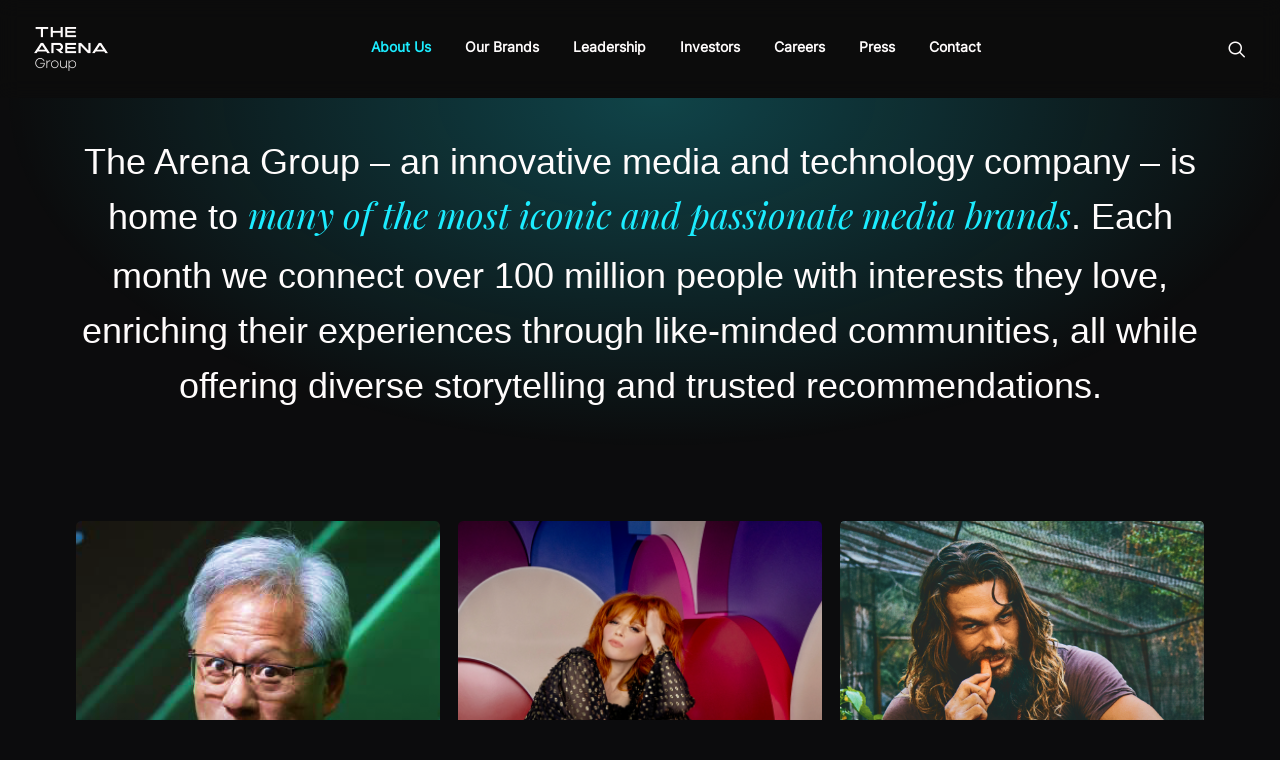

--- FILE ---
content_type: text/html; charset=UTF-8
request_url: https://thearenagroup.net/
body_size: 22254
content:
<!DOCTYPE html>
<html class="no-touch" lang="en-US" xmlns="http://www.w3.org/1999/xhtml">
<head>
<meta http-equiv="Content-Type" content="text/html; charset=UTF-8">
<meta name="viewport" content="width=device-width, initial-scale=1">
<link rel="profile" href="http://gmpg.org/xfn/11">
<link rel="pingback" href="https://thearenagroup.net/xmlrpc.php">
<title>The Arena Group &#8211; Where the Action is</title>
<meta name='robots' content='max-image-preview:large' />
<link rel='dns-prefetch' href='//secure.gravatar.com' />
<link rel='dns-prefetch' href='//stats.wp.com' />
<link rel='dns-prefetch' href='//widgets.wp.com' />
<link rel='dns-prefetch' href='//jetpack.wordpress.com' />
<link rel='dns-prefetch' href='//s0.wp.com' />
<link rel='dns-prefetch' href='//public-api.wordpress.com' />
<link rel='dns-prefetch' href='//0.gravatar.com' />
<link rel='dns-prefetch' href='//1.gravatar.com' />
<link rel='dns-prefetch' href='//2.gravatar.com' />
<link rel='preconnect' href='//i0.wp.com' />
<link rel='preconnect' href='//c0.wp.com' />
<link rel="alternate" type="application/rss+xml" title="The Arena Group &raquo; Feed" href="https://thearenagroup.net/feed/" />
<link rel="alternate" type="application/rss+xml" title="The Arena Group &raquo; Comments Feed" href="https://thearenagroup.net/comments/feed/" />
<link rel="alternate" title="oEmbed (JSON)" type="application/json+oembed" href="https://thearenagroup.net/wp-json/oembed/1.0/embed?url=https%3A%2F%2Fthearenagroup.net%2F" />
<link rel="alternate" title="oEmbed (XML)" type="text/xml+oembed" href="https://thearenagroup.net/wp-json/oembed/1.0/embed?url=https%3A%2F%2Fthearenagroup.net%2F&#038;format=xml" />
<style id='wp-img-auto-sizes-contain-inline-css' type='text/css'>
img:is([sizes=auto i],[sizes^="auto," i]){contain-intrinsic-size:3000px 1500px}
/*# sourceURL=wp-img-auto-sizes-contain-inline-css */
</style>
<link rel='stylesheet' id='layerslider-css' href='https://thearenagroup.net/wp-content/plugins/LayerSlider/assets/static/layerslider/css/layerslider.css?ver=6.11.7' type='text/css' media='all' />
<style id='wp-emoji-styles-inline-css' type='text/css'>

	img.wp-smiley, img.emoji {
		display: inline !important;
		border: none !important;
		box-shadow: none !important;
		height: 1em !important;
		width: 1em !important;
		margin: 0 0.07em !important;
		vertical-align: -0.1em !important;
		background: none !important;
		padding: 0 !important;
	}
/*# sourceURL=wp-emoji-styles-inline-css */
</style>
<style id='wp-block-library-inline-css' type='text/css'>
:root{--wp-block-synced-color:#7a00df;--wp-block-synced-color--rgb:122,0,223;--wp-bound-block-color:var(--wp-block-synced-color);--wp-editor-canvas-background:#ddd;--wp-admin-theme-color:#007cba;--wp-admin-theme-color--rgb:0,124,186;--wp-admin-theme-color-darker-10:#006ba1;--wp-admin-theme-color-darker-10--rgb:0,107,160.5;--wp-admin-theme-color-darker-20:#005a87;--wp-admin-theme-color-darker-20--rgb:0,90,135;--wp-admin-border-width-focus:2px}@media (min-resolution:192dpi){:root{--wp-admin-border-width-focus:1.5px}}.wp-element-button{cursor:pointer}:root .has-very-light-gray-background-color{background-color:#eee}:root .has-very-dark-gray-background-color{background-color:#313131}:root .has-very-light-gray-color{color:#eee}:root .has-very-dark-gray-color{color:#313131}:root .has-vivid-green-cyan-to-vivid-cyan-blue-gradient-background{background:linear-gradient(135deg,#00d084,#0693e3)}:root .has-purple-crush-gradient-background{background:linear-gradient(135deg,#34e2e4,#4721fb 50%,#ab1dfe)}:root .has-hazy-dawn-gradient-background{background:linear-gradient(135deg,#faaca8,#dad0ec)}:root .has-subdued-olive-gradient-background{background:linear-gradient(135deg,#fafae1,#67a671)}:root .has-atomic-cream-gradient-background{background:linear-gradient(135deg,#fdd79a,#004a59)}:root .has-nightshade-gradient-background{background:linear-gradient(135deg,#330968,#31cdcf)}:root .has-midnight-gradient-background{background:linear-gradient(135deg,#020381,#2874fc)}:root{--wp--preset--font-size--normal:16px;--wp--preset--font-size--huge:42px}.has-regular-font-size{font-size:1em}.has-larger-font-size{font-size:2.625em}.has-normal-font-size{font-size:var(--wp--preset--font-size--normal)}.has-huge-font-size{font-size:var(--wp--preset--font-size--huge)}.has-text-align-center{text-align:center}.has-text-align-left{text-align:left}.has-text-align-right{text-align:right}.has-fit-text{white-space:nowrap!important}#end-resizable-editor-section{display:none}.aligncenter{clear:both}.items-justified-left{justify-content:flex-start}.items-justified-center{justify-content:center}.items-justified-right{justify-content:flex-end}.items-justified-space-between{justify-content:space-between}.screen-reader-text{border:0;clip-path:inset(50%);height:1px;margin:-1px;overflow:hidden;padding:0;position:absolute;width:1px;word-wrap:normal!important}.screen-reader-text:focus{background-color:#ddd;clip-path:none;color:#444;display:block;font-size:1em;height:auto;left:5px;line-height:normal;padding:15px 23px 14px;text-decoration:none;top:5px;width:auto;z-index:100000}html :where(.has-border-color){border-style:solid}html :where([style*=border-top-color]){border-top-style:solid}html :where([style*=border-right-color]){border-right-style:solid}html :where([style*=border-bottom-color]){border-bottom-style:solid}html :where([style*=border-left-color]){border-left-style:solid}html :where([style*=border-width]){border-style:solid}html :where([style*=border-top-width]){border-top-style:solid}html :where([style*=border-right-width]){border-right-style:solid}html :where([style*=border-bottom-width]){border-bottom-style:solid}html :where([style*=border-left-width]){border-left-style:solid}html :where(img[class*=wp-image-]){height:auto;max-width:100%}:where(figure){margin:0 0 1em}html :where(.is-position-sticky){--wp-admin--admin-bar--position-offset:var(--wp-admin--admin-bar--height,0px)}@media screen and (max-width:600px){html :where(.is-position-sticky){--wp-admin--admin-bar--position-offset:0px}}
.has-text-align-justify{text-align:justify;}

/*# sourceURL=wp-block-library-inline-css */
</style><style id='global-styles-inline-css' type='text/css'>
:root{--wp--preset--aspect-ratio--square: 1;--wp--preset--aspect-ratio--4-3: 4/3;--wp--preset--aspect-ratio--3-4: 3/4;--wp--preset--aspect-ratio--3-2: 3/2;--wp--preset--aspect-ratio--2-3: 2/3;--wp--preset--aspect-ratio--16-9: 16/9;--wp--preset--aspect-ratio--9-16: 9/16;--wp--preset--color--black: #000000;--wp--preset--color--cyan-bluish-gray: #abb8c3;--wp--preset--color--white: #ffffff;--wp--preset--color--pale-pink: #f78da7;--wp--preset--color--vivid-red: #cf2e2e;--wp--preset--color--luminous-vivid-orange: #ff6900;--wp--preset--color--luminous-vivid-amber: #fcb900;--wp--preset--color--light-green-cyan: #7bdcb5;--wp--preset--color--vivid-green-cyan: #00d084;--wp--preset--color--pale-cyan-blue: #8ed1fc;--wp--preset--color--vivid-cyan-blue: #0693e3;--wp--preset--color--vivid-purple: #9b51e0;--wp--preset--gradient--vivid-cyan-blue-to-vivid-purple: linear-gradient(135deg,rgb(6,147,227) 0%,rgb(155,81,224) 100%);--wp--preset--gradient--light-green-cyan-to-vivid-green-cyan: linear-gradient(135deg,rgb(122,220,180) 0%,rgb(0,208,130) 100%);--wp--preset--gradient--luminous-vivid-amber-to-luminous-vivid-orange: linear-gradient(135deg,rgb(252,185,0) 0%,rgb(255,105,0) 100%);--wp--preset--gradient--luminous-vivid-orange-to-vivid-red: linear-gradient(135deg,rgb(255,105,0) 0%,rgb(207,46,46) 100%);--wp--preset--gradient--very-light-gray-to-cyan-bluish-gray: linear-gradient(135deg,rgb(238,238,238) 0%,rgb(169,184,195) 100%);--wp--preset--gradient--cool-to-warm-spectrum: linear-gradient(135deg,rgb(74,234,220) 0%,rgb(151,120,209) 20%,rgb(207,42,186) 40%,rgb(238,44,130) 60%,rgb(251,105,98) 80%,rgb(254,248,76) 100%);--wp--preset--gradient--blush-light-purple: linear-gradient(135deg,rgb(255,206,236) 0%,rgb(152,150,240) 100%);--wp--preset--gradient--blush-bordeaux: linear-gradient(135deg,rgb(254,205,165) 0%,rgb(254,45,45) 50%,rgb(107,0,62) 100%);--wp--preset--gradient--luminous-dusk: linear-gradient(135deg,rgb(255,203,112) 0%,rgb(199,81,192) 50%,rgb(65,88,208) 100%);--wp--preset--gradient--pale-ocean: linear-gradient(135deg,rgb(255,245,203) 0%,rgb(182,227,212) 50%,rgb(51,167,181) 100%);--wp--preset--gradient--electric-grass: linear-gradient(135deg,rgb(202,248,128) 0%,rgb(113,206,126) 100%);--wp--preset--gradient--midnight: linear-gradient(135deg,rgb(2,3,129) 0%,rgb(40,116,252) 100%);--wp--preset--font-size--small: 13px;--wp--preset--font-size--medium: 20px;--wp--preset--font-size--large: 36px;--wp--preset--font-size--x-large: 42px;--wp--preset--font-family--albert-sans: 'Albert Sans', sans-serif;--wp--preset--font-family--alegreya: Alegreya, serif;--wp--preset--font-family--arvo: Arvo, serif;--wp--preset--font-family--bodoni-moda: 'Bodoni Moda', serif;--wp--preset--font-family--bricolage-grotesque: 'Bricolage Grotesque', sans-serif;--wp--preset--font-family--cabin: Cabin, sans-serif;--wp--preset--font-family--chivo: Chivo, sans-serif;--wp--preset--font-family--commissioner: Commissioner, sans-serif;--wp--preset--font-family--cormorant: Cormorant, serif;--wp--preset--font-family--courier-prime: 'Courier Prime', monospace;--wp--preset--font-family--crimson-pro: 'Crimson Pro', serif;--wp--preset--font-family--dm-mono: 'DM Mono', monospace;--wp--preset--font-family--dm-sans: 'DM Sans', sans-serif;--wp--preset--font-family--dm-serif-display: 'DM Serif Display', serif;--wp--preset--font-family--domine: Domine, serif;--wp--preset--font-family--eb-garamond: 'EB Garamond', serif;--wp--preset--font-family--epilogue: Epilogue, sans-serif;--wp--preset--font-family--fahkwang: Fahkwang, sans-serif;--wp--preset--font-family--figtree: Figtree, sans-serif;--wp--preset--font-family--fira-sans: 'Fira Sans', sans-serif;--wp--preset--font-family--fjalla-one: 'Fjalla One', sans-serif;--wp--preset--font-family--fraunces: Fraunces, serif;--wp--preset--font-family--gabarito: Gabarito, system-ui;--wp--preset--font-family--ibm-plex-mono: 'IBM Plex Mono', monospace;--wp--preset--font-family--ibm-plex-sans: 'IBM Plex Sans', sans-serif;--wp--preset--font-family--ibarra-real-nova: 'Ibarra Real Nova', serif;--wp--preset--font-family--instrument-serif: 'Instrument Serif', serif;--wp--preset--font-family--inter: Inter, sans-serif;--wp--preset--font-family--josefin-sans: 'Josefin Sans', sans-serif;--wp--preset--font-family--jost: Jost, sans-serif;--wp--preset--font-family--libre-baskerville: 'Libre Baskerville', serif;--wp--preset--font-family--libre-franklin: 'Libre Franklin', sans-serif;--wp--preset--font-family--literata: Literata, serif;--wp--preset--font-family--lora: Lora, serif;--wp--preset--font-family--merriweather: Merriweather, serif;--wp--preset--font-family--montserrat: Montserrat, sans-serif;--wp--preset--font-family--newsreader: Newsreader, serif;--wp--preset--font-family--noto-sans-mono: 'Noto Sans Mono', sans-serif;--wp--preset--font-family--nunito: Nunito, sans-serif;--wp--preset--font-family--open-sans: 'Open Sans', sans-serif;--wp--preset--font-family--overpass: Overpass, sans-serif;--wp--preset--font-family--pt-serif: 'PT Serif', serif;--wp--preset--font-family--petrona: Petrona, serif;--wp--preset--font-family--piazzolla: Piazzolla, serif;--wp--preset--font-family--playfair-display: 'Playfair Display', serif;--wp--preset--font-family--plus-jakarta-sans: 'Plus Jakarta Sans', sans-serif;--wp--preset--font-family--poppins: Poppins, sans-serif;--wp--preset--font-family--raleway: Raleway, sans-serif;--wp--preset--font-family--roboto: Roboto, sans-serif;--wp--preset--font-family--roboto-slab: 'Roboto Slab', serif;--wp--preset--font-family--rubik: Rubik, sans-serif;--wp--preset--font-family--rufina: Rufina, serif;--wp--preset--font-family--sora: Sora, sans-serif;--wp--preset--font-family--source-sans-3: 'Source Sans 3', sans-serif;--wp--preset--font-family--source-serif-4: 'Source Serif 4', serif;--wp--preset--font-family--space-mono: 'Space Mono', monospace;--wp--preset--font-family--syne: Syne, sans-serif;--wp--preset--font-family--texturina: Texturina, serif;--wp--preset--font-family--urbanist: Urbanist, sans-serif;--wp--preset--font-family--work-sans: 'Work Sans', sans-serif;--wp--preset--spacing--20: 0.44rem;--wp--preset--spacing--30: 0.67rem;--wp--preset--spacing--40: 1rem;--wp--preset--spacing--50: 1.5rem;--wp--preset--spacing--60: 2.25rem;--wp--preset--spacing--70: 3.38rem;--wp--preset--spacing--80: 5.06rem;--wp--preset--shadow--natural: 6px 6px 9px rgba(0, 0, 0, 0.2);--wp--preset--shadow--deep: 12px 12px 50px rgba(0, 0, 0, 0.4);--wp--preset--shadow--sharp: 6px 6px 0px rgba(0, 0, 0, 0.2);--wp--preset--shadow--outlined: 6px 6px 0px -3px rgb(255, 255, 255), 6px 6px rgb(0, 0, 0);--wp--preset--shadow--crisp: 6px 6px 0px rgb(0, 0, 0);}:where(.is-layout-flex){gap: 0.5em;}:where(.is-layout-grid){gap: 0.5em;}body .is-layout-flex{display: flex;}.is-layout-flex{flex-wrap: wrap;align-items: center;}.is-layout-flex > :is(*, div){margin: 0;}body .is-layout-grid{display: grid;}.is-layout-grid > :is(*, div){margin: 0;}:where(.wp-block-columns.is-layout-flex){gap: 2em;}:where(.wp-block-columns.is-layout-grid){gap: 2em;}:where(.wp-block-post-template.is-layout-flex){gap: 1.25em;}:where(.wp-block-post-template.is-layout-grid){gap: 1.25em;}.has-black-color{color: var(--wp--preset--color--black) !important;}.has-cyan-bluish-gray-color{color: var(--wp--preset--color--cyan-bluish-gray) !important;}.has-white-color{color: var(--wp--preset--color--white) !important;}.has-pale-pink-color{color: var(--wp--preset--color--pale-pink) !important;}.has-vivid-red-color{color: var(--wp--preset--color--vivid-red) !important;}.has-luminous-vivid-orange-color{color: var(--wp--preset--color--luminous-vivid-orange) !important;}.has-luminous-vivid-amber-color{color: var(--wp--preset--color--luminous-vivid-amber) !important;}.has-light-green-cyan-color{color: var(--wp--preset--color--light-green-cyan) !important;}.has-vivid-green-cyan-color{color: var(--wp--preset--color--vivid-green-cyan) !important;}.has-pale-cyan-blue-color{color: var(--wp--preset--color--pale-cyan-blue) !important;}.has-vivid-cyan-blue-color{color: var(--wp--preset--color--vivid-cyan-blue) !important;}.has-vivid-purple-color{color: var(--wp--preset--color--vivid-purple) !important;}.has-black-background-color{background-color: var(--wp--preset--color--black) !important;}.has-cyan-bluish-gray-background-color{background-color: var(--wp--preset--color--cyan-bluish-gray) !important;}.has-white-background-color{background-color: var(--wp--preset--color--white) !important;}.has-pale-pink-background-color{background-color: var(--wp--preset--color--pale-pink) !important;}.has-vivid-red-background-color{background-color: var(--wp--preset--color--vivid-red) !important;}.has-luminous-vivid-orange-background-color{background-color: var(--wp--preset--color--luminous-vivid-orange) !important;}.has-luminous-vivid-amber-background-color{background-color: var(--wp--preset--color--luminous-vivid-amber) !important;}.has-light-green-cyan-background-color{background-color: var(--wp--preset--color--light-green-cyan) !important;}.has-vivid-green-cyan-background-color{background-color: var(--wp--preset--color--vivid-green-cyan) !important;}.has-pale-cyan-blue-background-color{background-color: var(--wp--preset--color--pale-cyan-blue) !important;}.has-vivid-cyan-blue-background-color{background-color: var(--wp--preset--color--vivid-cyan-blue) !important;}.has-vivid-purple-background-color{background-color: var(--wp--preset--color--vivid-purple) !important;}.has-black-border-color{border-color: var(--wp--preset--color--black) !important;}.has-cyan-bluish-gray-border-color{border-color: var(--wp--preset--color--cyan-bluish-gray) !important;}.has-white-border-color{border-color: var(--wp--preset--color--white) !important;}.has-pale-pink-border-color{border-color: var(--wp--preset--color--pale-pink) !important;}.has-vivid-red-border-color{border-color: var(--wp--preset--color--vivid-red) !important;}.has-luminous-vivid-orange-border-color{border-color: var(--wp--preset--color--luminous-vivid-orange) !important;}.has-luminous-vivid-amber-border-color{border-color: var(--wp--preset--color--luminous-vivid-amber) !important;}.has-light-green-cyan-border-color{border-color: var(--wp--preset--color--light-green-cyan) !important;}.has-vivid-green-cyan-border-color{border-color: var(--wp--preset--color--vivid-green-cyan) !important;}.has-pale-cyan-blue-border-color{border-color: var(--wp--preset--color--pale-cyan-blue) !important;}.has-vivid-cyan-blue-border-color{border-color: var(--wp--preset--color--vivid-cyan-blue) !important;}.has-vivid-purple-border-color{border-color: var(--wp--preset--color--vivid-purple) !important;}.has-vivid-cyan-blue-to-vivid-purple-gradient-background{background: var(--wp--preset--gradient--vivid-cyan-blue-to-vivid-purple) !important;}.has-light-green-cyan-to-vivid-green-cyan-gradient-background{background: var(--wp--preset--gradient--light-green-cyan-to-vivid-green-cyan) !important;}.has-luminous-vivid-amber-to-luminous-vivid-orange-gradient-background{background: var(--wp--preset--gradient--luminous-vivid-amber-to-luminous-vivid-orange) !important;}.has-luminous-vivid-orange-to-vivid-red-gradient-background{background: var(--wp--preset--gradient--luminous-vivid-orange-to-vivid-red) !important;}.has-very-light-gray-to-cyan-bluish-gray-gradient-background{background: var(--wp--preset--gradient--very-light-gray-to-cyan-bluish-gray) !important;}.has-cool-to-warm-spectrum-gradient-background{background: var(--wp--preset--gradient--cool-to-warm-spectrum) !important;}.has-blush-light-purple-gradient-background{background: var(--wp--preset--gradient--blush-light-purple) !important;}.has-blush-bordeaux-gradient-background{background: var(--wp--preset--gradient--blush-bordeaux) !important;}.has-luminous-dusk-gradient-background{background: var(--wp--preset--gradient--luminous-dusk) !important;}.has-pale-ocean-gradient-background{background: var(--wp--preset--gradient--pale-ocean) !important;}.has-electric-grass-gradient-background{background: var(--wp--preset--gradient--electric-grass) !important;}.has-midnight-gradient-background{background: var(--wp--preset--gradient--midnight) !important;}.has-small-font-size{font-size: var(--wp--preset--font-size--small) !important;}.has-medium-font-size{font-size: var(--wp--preset--font-size--medium) !important;}.has-large-font-size{font-size: var(--wp--preset--font-size--large) !important;}.has-x-large-font-size{font-size: var(--wp--preset--font-size--x-large) !important;}.has-albert-sans-font-family{font-family: var(--wp--preset--font-family--albert-sans) !important;}.has-alegreya-font-family{font-family: var(--wp--preset--font-family--alegreya) !important;}.has-arvo-font-family{font-family: var(--wp--preset--font-family--arvo) !important;}.has-bodoni-moda-font-family{font-family: var(--wp--preset--font-family--bodoni-moda) !important;}.has-bricolage-grotesque-font-family{font-family: var(--wp--preset--font-family--bricolage-grotesque) !important;}.has-cabin-font-family{font-family: var(--wp--preset--font-family--cabin) !important;}.has-chivo-font-family{font-family: var(--wp--preset--font-family--chivo) !important;}.has-commissioner-font-family{font-family: var(--wp--preset--font-family--commissioner) !important;}.has-cormorant-font-family{font-family: var(--wp--preset--font-family--cormorant) !important;}.has-courier-prime-font-family{font-family: var(--wp--preset--font-family--courier-prime) !important;}.has-crimson-pro-font-family{font-family: var(--wp--preset--font-family--crimson-pro) !important;}.has-dm-mono-font-family{font-family: var(--wp--preset--font-family--dm-mono) !important;}.has-dm-sans-font-family{font-family: var(--wp--preset--font-family--dm-sans) !important;}.has-dm-serif-display-font-family{font-family: var(--wp--preset--font-family--dm-serif-display) !important;}.has-domine-font-family{font-family: var(--wp--preset--font-family--domine) !important;}.has-eb-garamond-font-family{font-family: var(--wp--preset--font-family--eb-garamond) !important;}.has-epilogue-font-family{font-family: var(--wp--preset--font-family--epilogue) !important;}.has-fahkwang-font-family{font-family: var(--wp--preset--font-family--fahkwang) !important;}.has-figtree-font-family{font-family: var(--wp--preset--font-family--figtree) !important;}.has-fira-sans-font-family{font-family: var(--wp--preset--font-family--fira-sans) !important;}.has-fjalla-one-font-family{font-family: var(--wp--preset--font-family--fjalla-one) !important;}.has-fraunces-font-family{font-family: var(--wp--preset--font-family--fraunces) !important;}.has-gabarito-font-family{font-family: var(--wp--preset--font-family--gabarito) !important;}.has-ibm-plex-mono-font-family{font-family: var(--wp--preset--font-family--ibm-plex-mono) !important;}.has-ibm-plex-sans-font-family{font-family: var(--wp--preset--font-family--ibm-plex-sans) !important;}.has-ibarra-real-nova-font-family{font-family: var(--wp--preset--font-family--ibarra-real-nova) !important;}.has-instrument-serif-font-family{font-family: var(--wp--preset--font-family--instrument-serif) !important;}.has-inter-font-family{font-family: var(--wp--preset--font-family--inter) !important;}.has-josefin-sans-font-family{font-family: var(--wp--preset--font-family--josefin-sans) !important;}.has-jost-font-family{font-family: var(--wp--preset--font-family--jost) !important;}.has-libre-baskerville-font-family{font-family: var(--wp--preset--font-family--libre-baskerville) !important;}.has-libre-franklin-font-family{font-family: var(--wp--preset--font-family--libre-franklin) !important;}.has-literata-font-family{font-family: var(--wp--preset--font-family--literata) !important;}.has-lora-font-family{font-family: var(--wp--preset--font-family--lora) !important;}.has-merriweather-font-family{font-family: var(--wp--preset--font-family--merriweather) !important;}.has-montserrat-font-family{font-family: var(--wp--preset--font-family--montserrat) !important;}.has-newsreader-font-family{font-family: var(--wp--preset--font-family--newsreader) !important;}.has-noto-sans-mono-font-family{font-family: var(--wp--preset--font-family--noto-sans-mono) !important;}.has-nunito-font-family{font-family: var(--wp--preset--font-family--nunito) !important;}.has-open-sans-font-family{font-family: var(--wp--preset--font-family--open-sans) !important;}.has-overpass-font-family{font-family: var(--wp--preset--font-family--overpass) !important;}.has-pt-serif-font-family{font-family: var(--wp--preset--font-family--pt-serif) !important;}.has-petrona-font-family{font-family: var(--wp--preset--font-family--petrona) !important;}.has-piazzolla-font-family{font-family: var(--wp--preset--font-family--piazzolla) !important;}.has-playfair-display-font-family{font-family: var(--wp--preset--font-family--playfair-display) !important;}.has-plus-jakarta-sans-font-family{font-family: var(--wp--preset--font-family--plus-jakarta-sans) !important;}.has-poppins-font-family{font-family: var(--wp--preset--font-family--poppins) !important;}.has-raleway-font-family{font-family: var(--wp--preset--font-family--raleway) !important;}.has-roboto-font-family{font-family: var(--wp--preset--font-family--roboto) !important;}.has-roboto-slab-font-family{font-family: var(--wp--preset--font-family--roboto-slab) !important;}.has-rubik-font-family{font-family: var(--wp--preset--font-family--rubik) !important;}.has-rufina-font-family{font-family: var(--wp--preset--font-family--rufina) !important;}.has-sora-font-family{font-family: var(--wp--preset--font-family--sora) !important;}.has-source-sans-3-font-family{font-family: var(--wp--preset--font-family--source-sans-3) !important;}.has-source-serif-4-font-family{font-family: var(--wp--preset--font-family--source-serif-4) !important;}.has-space-mono-font-family{font-family: var(--wp--preset--font-family--space-mono) !important;}.has-syne-font-family{font-family: var(--wp--preset--font-family--syne) !important;}.has-texturina-font-family{font-family: var(--wp--preset--font-family--texturina) !important;}.has-urbanist-font-family{font-family: var(--wp--preset--font-family--urbanist) !important;}.has-work-sans-font-family{font-family: var(--wp--preset--font-family--work-sans) !important;}
/*# sourceURL=global-styles-inline-css */
</style>

<style id='classic-theme-styles-inline-css' type='text/css'>
/*! This file is auto-generated */
.wp-block-button__link{color:#fff;background-color:#32373c;border-radius:9999px;box-shadow:none;text-decoration:none;padding:calc(.667em + 2px) calc(1.333em + 2px);font-size:1.125em}.wp-block-file__button{background:#32373c;color:#fff;text-decoration:none}
/*# sourceURL=/wp-includes/css/classic-themes.min.css */
</style>
<link rel='stylesheet' id='wpcom-text-widget-styles-css' href='https://thearenagroup.net/wp-content/mu-plugins/wpcomsh/vendor/automattic/text-media-widget-styles/css/widget-text.css?ver=20170607' type='text/css' media='all' />
<link rel='stylesheet' id='uncode-privacy-css' href='https://thearenagroup.net/wp-content/plugins/uncode-privacy/assets/css/uncode-privacy-public.css?ver=2.1.3' type='text/css' media='all' />
<link rel='stylesheet' id='tablepress-default-css' href='https://thearenagroup.net/wp-content/tablepress-combined.min.css?ver=45' type='text/css' media='all' />
<link rel='stylesheet' id='uncode-style-css' href='https://thearenagroup.net/wp-content/themes/uncode/library/css/style.css?ver=1101756760' type='text/css' media='all' />
<style id='uncode-style-inline-css' type='text/css'>

@media (min-width: 960px) { .limit-width { max-width: 1200px; margin: auto;}}
body.menu-custom-padding .col-lg-0.logo-container, body.menu-custom-padding .col-lg-2.logo-container, body.menu-custom-padding .col-lg-12 .logo-container, body.menu-custom-padding .col-lg-4.logo-container { padding-top: 27px; padding-bottom: 27px; }
body.menu-custom-padding .col-lg-0.logo-container.shrinked, body.menu-custom-padding .col-lg-2.logo-container.shrinked, body.menu-custom-padding .col-lg-12 .logo-container.shrinked, body.menu-custom-padding .col-lg-4.logo-container.shrinked { padding-top: 18px; padding-bottom: 18px; }
@media (max-width: 959px) { body.menu-custom-padding .menu-container .logo-container { padding-top: 18px !important; padding-bottom: 18px !important; } }
#changer-back-color { transition: background-color 1000ms cubic-bezier(0.25, 1, 0.5, 1) !important; } #changer-back-color > div { transition: opacity 1000ms cubic-bezier(0.25, 1, 0.5, 1) !important; } body.bg-changer-init.disable-hover .main-wrapper .style-light,  body.bg-changer-init.disable-hover .main-wrapper .style-light h1,  body.bg-changer-init.disable-hover .main-wrapper .style-light h2, body.bg-changer-init.disable-hover .main-wrapper .style-light h3, body.bg-changer-init.disable-hover .main-wrapper .style-light h4, body.bg-changer-init.disable-hover .main-wrapper .style-light h5, body.bg-changer-init.disable-hover .main-wrapper .style-light h6, body.bg-changer-init.disable-hover .main-wrapper .style-light a, body.bg-changer-init.disable-hover .main-wrapper .style-dark, body.bg-changer-init.disable-hover .main-wrapper .style-dark h1, body.bg-changer-init.disable-hover .main-wrapper .style-dark h2, body.bg-changer-init.disable-hover .main-wrapper .style-dark h3, body.bg-changer-init.disable-hover .main-wrapper .style-dark h4, body.bg-changer-init.disable-hover .main-wrapper .style-dark h5, body.bg-changer-init.disable-hover .main-wrapper .style-dark h6, body.bg-changer-init.disable-hover .main-wrapper .style-dark a { transition: color 1000ms cubic-bezier(0.25, 1, 0.5, 1) !important; } body.bg-changer-init.disable-hover .main-wrapper .heading-text-highlight-inner { transition-property: right, background; transition-duration: 1000ms }
/*# sourceURL=uncode-style-inline-css */
</style>
<link rel='stylesheet' id='uncode-icons-css' href='https://thearenagroup.net/wp-content/themes/uncode/library/css/uncode-icons.css?ver=1101756760' type='text/css' media='all' />
<link rel='stylesheet' id='uncode-custom-style-css' href='https://thearenagroup.net/wp-content/themes/uncode/library/css/style-custom.css?ver=1101756760' type='text/css' media='all' />
<style id='uncode-custom-style-inline-css' type='text/css'>
.gform_wrapper.gravity-theme input[type=color], .gform_wrapper.gravity-theme input[type=date], .gform_wrapper.gravity-theme input[type=datetime-local], .gform_wrapper.gravity-theme input[type=datetime], .gform_wrapper.gravity-theme input[type=email], .gform_wrapper.gravity-theme input[type=month], .gform_wrapper.gravity-theme input[type=number], .gform_wrapper.gravity-theme input[type=password], .gform_wrapper.gravity-theme input[type=search], .gform_wrapper.gravity-theme input[type=tel], .gform_wrapper.gravity-theme input[type=text], .gform_wrapper.gravity-theme input[type=time], .gform_wrapper.gravity-theme input[type=url], .gform_wrapper.gravity-theme input[type=week], .gform_wrapper.gravity-theme select, .gform_wrapper.gravity-theme textarea {background-color:#f7f7f7;border:none;box-shadow:none;border-radius:2px;}.gform_wrapper input.gform_button {background-color:#e82a2a;color:#fff;}.gform_wrapper .bgRed .gfield_required {color:#e6e6e6;}.gform_wrapper .bgRed input.gform_button {background-color:#fff;color:#e82a2a;}.gform_wrapper.gravity-theme .bgRed input[type=color], .gform_wrapper.gravity-theme .bgRed input[type=date], .gform_wrapper.gravity-theme .bgRed input[type=datetime-local], .gform_wrapper.gravity-theme .bgRed input[type=datetime], .gform_wrapper.gravity-theme .bgRed input[type=email], .gform_wrapper.gravity-theme .bgRed input[type=month], .gform_wrapper.gravity-theme .bgRed input[type=number], .gform_wrapper.gravity-theme .bgRed input[type=password], .gform_wrapper.gravity-theme .bgRed input[type=search], .gform_wrapper.gravity-theme .bgRed input[type=tel], .gform_wrapper.gravity-theme .bgRed input[type=text], .gform_wrapper.gravity-theme .bgRed input[type=time], .gform_wrapper.gravity-theme .bgRed input[type=url], .gform_wrapper.gravity-theme .bgRed input[type=week], .gform_wrapper.gravity-theme .bgRed select, .gform_wrapper.gravity-theme .bgRed textarea {color:#333;}:root {--c-accent:#1CECFF;--f-serif:'playfair-display', serif;}.style-color-gradient-radial-green-bg {background:radial-gradient(50.81% 350px at 51.28% 0%, rgba(28, 236, 255, 0.25) 0%, rgba(28, 236, 255, 0) 100%);}.style-color-gradient-radial-dark-bg {background:radial-gradient(59.35% 87.7% at 51.28% 0%, #000000 0%, rgba(18, 20, 27, 0) 100%);}.btn-container:has(.center-button) {text-align:center;}a.custom-link.btn.btn-custom-typo.font-inter.font-weight-500.text-initial.no-letterspace.border-width-0.center-button.btn-accent.btn-circle.btn-flat.btn-icon-left {border-color:var(--c-accent);}.btn.arena-button.arena-button--fill:not(.specificity-helper) {background:var(--c-accent) !important;border:1px solid var(--c-accent) !important;color:#0C0C0D !important;font-weight:700 !important;letter-spacing:normal !important;height:40px !important;display:inline-flex;align-items:center;transform:none !important;}.btn.arena-button.arena-button--fill:not(.specificity-helper):hover,.btn.arena-button.arena-button--fill:not(.specificity-helper):active,.btn.arena-button.arena-button--fill:not(.specificity-helper):focus {background:transparent !important;color:#fff !important;}.btn.arena-button:not(.specificity-helper) {background:transparent !important;border:1px solid var(--c-accent) !important;height:40px;display:inline-flex;align-items:center;height:40px;font-size:14px !important;border-radius:50px !important;justify-content:center;transform:none !important;}.btn.button__border:not(.specificity-helper) {background:transparent !important;border:1px solid var(--c-accent) !important;height:40px;display:flex;align-items:center;height:40px;font-size:14px !important;border-radius:50px !important;}.btn.button__border:not(.specificity-helper) .fa {top:0;}.btn.arena-button:not(.specificity-helper):hover,.btn.button__border:not(.specificity-helper):hover,.btn.button__border:not(.specificity-helper):focus {background:var(--c-accent) !important;border:1px solid var(--c-accent) !important;}@media (min-width:960px) {body.hmenu-position-right .menu-primary-inner {text-align:center;}body.hmenu-position-right .is_stuck .menu-primary-inner {text-align:right;}body[class*=hmenu-]:not(.hormenu-position-right) .menu-borders.needs-after .navbar-nav:not(.navbar-cta) + .navbar-nav-last > *:first-child::after, body[class*=hmenu-]:not(.hormenu-position-right) .menu-borders.needs-after .navbar-nav + .navbar-cta:not(.hmenu-center-split-child) > *:first-child::after {border-left-width:0;border-left-style:solid;}.is_stuck #main-logo .navbar-brand img {display:none;}.menu-shrink .is_stuck .logo-container #main-logo a > * {width:122px;height:29px;background-image:url("/wp-content/uploads/2024/11/Group-2.png");background-repeat:no-repeat;background-size:contain;}}.menu-container.style-dark-bg {background:rgba(12, 12, 13, 0.5);backdrop-filter:blur(10px);}@media (max-width:959px) {.submenu-dark:not(.isotope-filters) .menu-smart, .submenu-dark:not(.isotope-filters) .menu-sidebar-inner, .submenu-dark:not(.isotope-filters) .main-menu-container {background-color:transparent;}}@media (min-width:960px) {.overlay.style-dark-bg {backdrop-filter:blur(10px);}}.latest-news .t-entry {border:1px solid rgba(255, 255, 255, 0.5);border-radius:5px;padding:30px;display:flex;min-height:450px;flex-direction:column;gap:25px;}@media (max-width:543px) {.latest-news .t-entry {min-height:0;}}.latest-news .t-entry-title {margin-top:0 !important;}.latest-news .t-entry-excerpt {font-weight:300;}.latest-news .t-entry-excerpt p {line-height:1.1875 !important;}.latest-news .t-entry-readmore a.btn.btn-link {border-bottom:2px solid var(--c-accent);border-radius:0 !important;padding-bottom:15px !important;letter-spacing:0;font-weight:500 !important;font-size:14px !important;}.latest-news .t-entry-readmore a.btn.btn-link:hover {color:var(--c-accent);}.large-intro-text > p {font-size:30px;font-weight:500;line-height:1.36;text-align:center;}@media (min-width:960px) {.main-container .row-container .row-parent .uncont > .large-intro-text:not(.no-margin-top) {margin-top:50px !important;}.large-intro-text > p {font-size:44px;}.large-intro-text.large-intro-text--smaller > p {font-size:28px;line-height:45px;}}.large-intro-text > p em {color:var(--c-accent);font-family:var(--f-serif);}.arena-icon-box.icon-box {border:1px solid rgba(255, 255, 255, 0.5);border-radius:5px;height:100%;padding:30px !important;display:flex;flex-direction:column;gap:25px;}.arena-icon-box.icon-box:first-child,.arena-icon-box.icon-box:last-child {padding-left:30px !important;padding-right:30px !important;}.arena-icon-box.icon-box * {margin:0 !important;}.arena-icon-box.icon-box .icon-box-content > p {line-height:1.18;font-weight:300;font-size:16px !important;}.arena-icon-box.icon-box .icon-box-content .icon-box-heading > p {font-size:24px !important;margin-bottom:25px !important;}.arena-icons-grid {margin-top:50px !important;}.arena-icons-grid .row-inner {display:grid;grid-template-columns:1fr;gap:20px;}.arena-icons-grid .uncont {height:100%;}@media (min-width:480px) { .arena-icons-grid .row-inner {display:grid;grid-template-columns:repeat(2, 1fr);gap:20px;} }@media (min-width:960px) {.arena-icons-grid .row-inner {grid-template-columns:repeat(4, 1fr);margin-left:-22px;margin-right:-22px;}.main-container .row-container > .row-parent .arena-icons-grid .row-child > .row-inner > div {padding:0;}}@media (max-width:959px) {.main-container .arena-icons-grid .row-inner > div:not([class*=col-md]) {padding:0px;}}.arena-director-grid .tmb .t-entry p.t-entry-meta span,.arena-leader-grid .tmb .t-entry p.t-entry-meta span {font-size:16px !important;font-weight:500 !important;}.arena-leader-grid .t-entry,.arena-director-grid .t-entry {padding-bottom:30px !important;}@media (min-width:960px) {.arena-leader-grid,.arena-director-grid {margin-top:100px !important;margin-bottom:75px;}}.arena-director-grid .tmb .dummy {margin-top:0;padding-top:100%;}.arena-leader-grid .tmb .t-entry p.t-entry-meta span {margin-top:10px !important;line-height:1.18;}@media (max-width:569px) {.arena-leader-grid .t-entry-title.fontsize-32 {font-size:26px !important;}}@media (min-width:340px) and (max-width:460px) {.arena-director-grid .t-entry-title,.arena-leader-grid .t-entry-title.fontsize-32 {font-size:18px !important;}.arena-director-grid .tmb .t-entry p.t-entry-meta span,.arena-leader-grid .tmb .t-entry p.t-entry-meta span {font-size:13px !important;}}.page-brand__content .row .row-inner .col-lg-3:not(.page-brand__stat) {width:100%;}.page-brand__content .row .row-inner .col-lg-9 {width:100%;}@media (min-width:960px) {.page-brand__content .row .row-inner .col-lg-3:not(.page-brand__stat) {width:400px;padding-right:50px;}.page-brand__content .row .row-inner .col-lg-9 {width:650px;} }.page-brand__content .row .row-inner .row-internal .row > .row-inner {width:auto;}.page-brand__hero-section > .row {padding:0 !important;}.page-brand__hero .single-block-padding {padding:75px 0 !important;}.page-brand__hero .single-block-padding .img-round img {object-fit:cover;object-position:center;}.page-brand__hero .single-block-padding .t-entry-visual-cont {max-height:400px;}.page-brand__hero .no-block-padding .dummy {padding-top:23.61% !important;}@media (max-width:767px) {.page-brand__hero .no-block-padding .dummy {padding-top:45% !important;}.page-brand__hero .no-block-padding .tmb .t-entry-visual img {object-fit:cover;height:100%;}}.page-brand__stat {width:auto;display:inline-block;margin-right:20px;}@media (min-width:960px) {.page-brand__stat {width:25%;display:table-cell;margin-right:40px; }}.page-brand__stat p {line-height:1;margin-top:10px;}.page-brand__stat p:first-child span {font-size:48px !important;font-family:var(--f-serif);}.page-brand__stat p:first-child span > span {font-size:16px !important;font-family:sans-serif;}.page-brand__stat p:first-child {text-transform:uppercase;}.page-brand__stat p:not(:first-child) span {font-size:12px !important;opacity:.75;line-height:1;text-transform:capitalize;}.page-brand__stat .uncol {max-width:90px;}.page-brand__heading h1 {line-height:1;}.page-brand__heading h1 > em {font-family:var(--f-serif);color:var(--c-accent);}.page-brand__heading h1 > span {display:block;}@media (max-width:960px) {.page-brand__content .btn-container:first-child {width:100%;margin:0;margin-bottom:12px;}.page-brand__content .btn-container:not(.specificity-helper) .button__border {transform:scale(1);}.page-brand__content .btn-container:not(:first-child) {width:calc(33.33% - 10px);margin-right:10px;}.page-brand__content .btn-container:not(:first-child):last-child {width:33.33%;margin-right:0;}.page-brand__content .btn-container {padding:0 !important;}.page-brand__content .button__border {justify-content:center;}}.brand-explore__heading {padding-top:40px !important;}.brand-explore__heading .heading-text {text-align:center !important;}.brand-explore__heading .heading-text > h2 {font-size:46px !important;}.brand-explore__heading .heading-text h2 > span > em {color:var(--c-accent);font-family:var(--f-serif);}.brand-explore__button .row div[class*=col-lg-].pos-center > .uncol > .uncoltable > .uncell > .uncont {text-align:center;}.brand-explore__button .btn-container {max-width:196px;width:100%;text-align:center;}.brand-explore__button .btn-container > a.btn {width:100%;text-align:center;justify-content:center;letter-spacing:normal;}@media (max-width:960px) {.brand-explore__button .row {text-align:center;}.brand-explore__button .btn-container {max-width:100%;}}.brand-explore__images .single-media-link img {transition:transform .5s ease-in-out;}.brand-explore__images .single-media-link:hover img,.brand-explore__images .single-media-link:focus img{transform:scale(1.15);}@media (max-width:960px) {.brand-explore__images .row a {margin:0;}.brand-explore__images .wpb_column {width:46%;display:inline-block;padding-top:10px !important;margin-right:10px;}}.contact-bottom p {margin-top:0 !important;}.text-color-white-color a,.contact-bottom p > a {color:inherit;text-decoration:underline;}.text-color-white-color a:hover,.contact-bottom p > a:hover {color:var(--c-accent);}@media (max-width:569px) {.wp-image-103008 {max-width:150px;}}
/*# sourceURL=uncode-custom-style-inline-css */
</style>
<style id='jetpack-global-styles-frontend-style-inline-css' type='text/css'>
:root { --font-headings: unset; --font-base: unset; --font-headings-default: -apple-system,BlinkMacSystemFont,"Segoe UI",Roboto,Oxygen-Sans,Ubuntu,Cantarell,"Helvetica Neue",sans-serif; --font-base-default: -apple-system,BlinkMacSystemFont,"Segoe UI",Roboto,Oxygen-Sans,Ubuntu,Cantarell,"Helvetica Neue",sans-serif;}
/*# sourceURL=jetpack-global-styles-frontend-style-inline-css */
</style>
<script type="text/javascript" src="https://c0.wp.com/c/6.9/wp-includes/js/jquery/jquery.min.js" id="jquery-core-js"></script>
<script type="text/javascript" src="https://c0.wp.com/c/6.9/wp-includes/js/jquery/jquery-migrate.min.js" id="jquery-migrate-js"></script>
<script type="text/javascript" id="layerslider-utils-js-extra">
/* <![CDATA[ */
var LS_Meta = {"v":"6.11.7","fixGSAP":"1"};
//# sourceURL=layerslider-utils-js-extra
/* ]]> */
</script>
<script type="text/javascript" src="https://thearenagroup.net/wp-content/plugins/LayerSlider/assets/static/layerslider/js/layerslider.utils.js?ver=6.11.7" id="layerslider-utils-js"></script>
<script type="text/javascript" src="https://thearenagroup.net/wp-content/plugins/LayerSlider/assets/static/layerslider/js/layerslider.kreaturamedia.jquery.js?ver=6.11.7" id="layerslider-js"></script>
<script type="text/javascript" src="https://thearenagroup.net/wp-content/plugins/LayerSlider/assets/static/layerslider/js/layerslider.transitions.js?ver=6.11.7" id="layerslider-transitions-js"></script>
<script type="text/javascript" id="jetpack-mu-wpcom-settings-js-before">
/* <![CDATA[ */
var JETPACK_MU_WPCOM_SETTINGS = {"assetsUrl":"https://thearenagroup.net/wp-content/mu-plugins/wpcomsh/jetpack_vendor/automattic/jetpack-mu-wpcom/src/build/"};
//# sourceURL=jetpack-mu-wpcom-settings-js-before
/* ]]> */
</script>
<script type="text/javascript" id="uncode-init-js-extra">
/* <![CDATA[ */
var SiteParameters = {"days":"days","hours":"hours","minutes":"minutes","seconds":"seconds","constant_scroll":"on","scroll_speed":"12.25","parallax_factor":"0.1","loading":"Loading\u2026","slide_name":"slide","slide_footer":"footer","ajax_url":"https://thearenagroup.net/wp-admin/admin-ajax.php","nonce_adaptive_images":"f32af5b49c","nonce_srcset_async":"fa33efbe4e","enable_debug":"","block_mobile_videos":"","is_frontend_editor":"","mobile_parallax_allowed":"","wireframes_plugin_active":"1","sticky_elements":"on","lazyload_type":"","resize_quality":"100","register_metadata":"","bg_changer_time":"1000","update_wc_fragments":"1","optimize_shortpixel_image":"","custom_cursor_selector":"[href], .trigger-overlay, .owl-next, .owl-prev, .owl-dot, input[type=\"submit\"], button[type=\"submit\"], a[class^=\"ilightbox\"], .ilightbox-thumbnail, .ilightbox-prev, .ilightbox-next, .overlay-close, .unmodal-close, .qty-inset \u003E span, .share-button li","mobile_parallax_animation":""};
//# sourceURL=uncode-init-js-extra
/* ]]> */
</script>
<script type="text/javascript" src="https://thearenagroup.net/wp-content/themes/uncode/library/js/init.js?ver=1101756760" id="uncode-init-js"></script>
<meta name="generator" content="Powered by LayerSlider 6.11.7 - Multi-Purpose, Responsive, Parallax, Mobile-Friendly Slider Plugin for WordPress." />
<!-- LayerSlider updates and docs at: https://layerslider.kreaturamedia.com -->
<link rel="https://api.w.org/" href="https://thearenagroup.net/wp-json/" /><link rel="alternate" title="JSON" type="application/json" href="https://thearenagroup.net/wp-json/wp/v2/pages/79815" /><link rel="EditURI" type="application/rsd+xml" title="RSD" href="https://thearenagroup.net/xmlrpc.php?rsd" />

<link rel="canonical" href="https://thearenagroup.net/" />
<link rel='shortlink' href='https://wp.me/PdkDZk-kLl' />
<script>
  var _comscore = _comscore || [];
  _comscore.push({c1:"2",c2:"27019031",c3:"",c4:"thearenagroup.net",c6:"The Arena Group"});
  (function(){
    var s = document.createElement("script"), el = document.getElementsByTagName("script")[0]; s.async = true;
    s.src = "https://sb.scorecardresearch.com/beacon.js";
    el.parentNode.insertBefore(s, el);
  })();
</script>
<noscript>
	<img alt= "" src = "http://b.scorecardresearch.com/p?c1=2&c2=27019031&c6=The%20Arena%20Group$cv=2.0&cj=1" />
</noscript><script type='text/javascript' src='//use.typekit.com/pgp7ecg.js'></script>
<script type='text/javascript'>try{Typekit.load();}catch(e){}</script>
	<style>img#wpstats{display:none}</style>
		<meta name="redi-version" content="1.2.7" /><meta name="generator" content="Powered by Slider Revolution 6.5.5 - responsive, Mobile-Friendly Slider Plugin for WordPress with comfortable drag and drop interface." />

<!-- Jetpack Open Graph Tags -->
<meta property="og:type" content="website" />
<meta property="og:title" content="The Arena Group" />
<meta property="og:description" content="Where the Action is" />
<meta property="og:url" content="https://thearenagroup.net/" />
<meta property="og:site_name" content="The Arena Group" />
<meta property="og:image" content="https://s0.wp.com/_si/?t=eyJpbWciOiJodHRwczpcL1wvczAud3AuY29tXC9pXC9ibGFuay5qcGciLCJ0eHQiOiJUaGUgQXJlbmEgR3JvdXAiLCJ0ZW1wbGF0ZSI6ImhpZ2h3YXkiLCJmb250IjoiIiwiYmxvZ19pZCI6MTk3MDEyNjQ2fQ.dgEm5aZfhT4l44mGV1Cx1MGNomQYNNTYl6LcBP6MM3EMQ" />
<meta property="og:image:width" content="1200" />
<meta property="og:image:height" content="630" />
<meta property="og:image:alt" content="" />
<meta property="og:locale" content="en_US" />
<meta name="twitter:text:title" content="Home" />
<meta name="twitter:image" content="https://i0.wp.com/thearenagroup.net/wp-content/uploads/2024/11/Favicon.png?fit=96%2C96&amp;ssl=1" />
<meta name="twitter:card" content="summary" />

<!-- End Jetpack Open Graph Tags -->
<link rel="icon" href="https://i0.wp.com/thearenagroup.net/wp-content/uploads/2024/11/Favicon.png?fit=32%2C32&#038;ssl=1" sizes="32x32" />
<link rel="icon" href="https://i0.wp.com/thearenagroup.net/wp-content/uploads/2024/11/Favicon.png?fit=96%2C96&#038;ssl=1" sizes="192x192" />
<link rel="apple-touch-icon" href="https://i0.wp.com/thearenagroup.net/wp-content/uploads/2024/11/Favicon.png?fit=96%2C96&#038;ssl=1" />
<meta name="msapplication-TileImage" content="https://i0.wp.com/thearenagroup.net/wp-content/uploads/2024/11/Favicon.png?fit=96%2C96&#038;ssl=1" />
<script type="text/javascript">function setREVStartSize(e){
			//window.requestAnimationFrame(function() {				 
				window.RSIW = window.RSIW===undefined ? window.innerWidth : window.RSIW;	
				window.RSIH = window.RSIH===undefined ? window.innerHeight : window.RSIH;	
				try {								
					var pw = document.getElementById(e.c).parentNode.offsetWidth,
						newh;
					pw = pw===0 || isNaN(pw) ? window.RSIW : pw;
					e.tabw = e.tabw===undefined ? 0 : parseInt(e.tabw);
					e.thumbw = e.thumbw===undefined ? 0 : parseInt(e.thumbw);
					e.tabh = e.tabh===undefined ? 0 : parseInt(e.tabh);
					e.thumbh = e.thumbh===undefined ? 0 : parseInt(e.thumbh);
					e.tabhide = e.tabhide===undefined ? 0 : parseInt(e.tabhide);
					e.thumbhide = e.thumbhide===undefined ? 0 : parseInt(e.thumbhide);
					e.mh = e.mh===undefined || e.mh=="" || e.mh==="auto" ? 0 : parseInt(e.mh,0);		
					if(e.layout==="fullscreen" || e.l==="fullscreen") 						
						newh = Math.max(e.mh,window.RSIH);					
					else{					
						e.gw = Array.isArray(e.gw) ? e.gw : [e.gw];
						for (var i in e.rl) if (e.gw[i]===undefined || e.gw[i]===0) e.gw[i] = e.gw[i-1];					
						e.gh = e.el===undefined || e.el==="" || (Array.isArray(e.el) && e.el.length==0)? e.gh : e.el;
						e.gh = Array.isArray(e.gh) ? e.gh : [e.gh];
						for (var i in e.rl) if (e.gh[i]===undefined || e.gh[i]===0) e.gh[i] = e.gh[i-1];
											
						var nl = new Array(e.rl.length),
							ix = 0,						
							sl;					
						e.tabw = e.tabhide>=pw ? 0 : e.tabw;
						e.thumbw = e.thumbhide>=pw ? 0 : e.thumbw;
						e.tabh = e.tabhide>=pw ? 0 : e.tabh;
						e.thumbh = e.thumbhide>=pw ? 0 : e.thumbh;					
						for (var i in e.rl) nl[i] = e.rl[i]<window.RSIW ? 0 : e.rl[i];
						sl = nl[0];									
						for (var i in nl) if (sl>nl[i] && nl[i]>0) { sl = nl[i]; ix=i;}															
						var m = pw>(e.gw[ix]+e.tabw+e.thumbw) ? 1 : (pw-(e.tabw+e.thumbw)) / (e.gw[ix]);					
						newh =  (e.gh[ix] * m) + (e.tabh + e.thumbh);
					}
					var el = document.getElementById(e.c);
					if (el!==null && el) el.style.height = newh+"px";					
					el = document.getElementById(e.c+"_wrapper");
					if (el!==null && el) {
						el.style.height = newh+"px";
						el.style.display = "block";
					}
				} catch(e){
					console.log("Failure at Presize of Slider:" + e)
				}					   
			//});
		  };</script>
		<!-- Jetpack Google Analytics -->
		<script async src='https://www.googletagmanager.com/gtag/js?id=G-8XR36MGYCG'></script>
		<script>
			window.dataLayer = window.dataLayer || [];
			function gtag() { dataLayer.push( arguments ); }
			gtag( 'js', new Date() );
			gtag( 'config', "G-8XR36MGYCG" );
					</script>
		<!-- End Jetpack Google Analytics -->
		<style type="text/css" data-type="vc_custom-css">/* Adjust animated text with italic font*/
.el-text > * > i > span.heading-text-inner .split-word:not(.split-word-empty) .split-word-inner {
    padding: 0 0.2em 0.005em 0;
}

.columnsNew .minHeight {
    min-height: 280px;
}
body:not(.vc-safe-mode) .home-video .shift_y_neg_double {
    margin-top: 0 !important;
}
.header-wrapper {
    overflow: visible !important;
}
.home-video::after,
.home-video::before {
    content: "";
    position: absolute;
    background: linear-gradient(180deg, rgba(0, 0, 0, 0) 0%, rgba(0, 0, 0, 0.8) 70%);
    width: 100%;
    height: 100%;
    z-index: 2;
    inset: 0;
}
.home-video::after {
    inset-block-start: 100%;
    height: 250px;
    background: radial-gradient(50.81% 75.08% at 51.28% 0%, rgba(28, 236, 255, 0.25) 0%, rgba(28, 236, 255, 0) 100%);
}
.home-video .wpb_wrapper {
    aspect-ratio: 1440 / 500;
}


@media (min-width: 960px) {
    .large-intro-text > p {
        font-size: 36px;
        line-height: 55px;
    }
}</style><noscript><style> .wpb_animate_when_almost_visible { opacity: 1; }</style></noscript><link rel='stylesheet' id='rs-plugin-settings-css' href='https://thearenagroup.net/wp-content/plugins/revslider/public/assets/css/rs6.css?ver=6.5.5' type='text/css' media='all' />
<style id='rs-plugin-settings-inline-css' type='text/css'>
#rs-demo-id {}
/*# sourceURL=rs-plugin-settings-inline-css */
</style>
</head>
<body class="home wp-singular page-template-default page page-id-79815 wp-theme-uncode wp-child-theme-uncode_child  style-color-dark-bg group-blog hormenu-position-left megamenu-full-submenu hmenu hmenu-position-right header-full-width main-center-align menu-custom-padding menu-mobile-centered mobile-parallax-not-allowed ilb-no-bounce unreg uncode-btn-round qw-body-scroll-disabled wpb-js-composer js-comp-ver-6.7.0 vc_responsive" data-border="0">
		
		<div id="uncode-custom-cursor" class="accent-style link-only" data-cursor="" data-skin="light"><span></span><span></span></div>
		<div id="uncode-custom-cursor-pilot" class="accent-style link-only" data-cursor="" data-skin="light"><span></span><span></span></div>
		<script type="text/javascript">UNCODE.initCursor();</script>

<div class="body-borders" data-border="0"><div class="top-border body-border-shadow"></div><div class="right-border body-border-shadow"></div><div class="bottom-border body-border-shadow"></div><div class="left-border body-border-shadow"></div><div class="top-border style-dark-bg"></div><div class="right-border style-dark-bg"></div><div class="bottom-border style-dark-bg"></div><div class="left-border style-dark-bg"></div></div>	<div class="box-wrapper">
		<div class="box-container">
		<script type="text/javascript" id="initBox">UNCODE.initBox();</script>
		<div class="menu-wrapper menu-shrink menu-sticky menu-no-arrows">
													
													<header id="masthead" class="navbar menu-primary menu-dark submenu-dark style-dark-original menu-with-logo">
														<div class="menu-container style-dark-bg menu-no-borders needs-after">
															<div class="row-menu">
																<div class="row-menu-inner">
																	<div id="logo-container-mobile" class="col-lg-0 logo-container middle">
																		<div id="main-logo" class="navbar-header style-dark">
																			<a href="https://thearenagroup.net/" class="navbar-brand" data-padding-shrink ="18" data-minheight="29"><div class="logo-image main-logo logo-skinnable" data-maxheight="44" style="height: 44px;"><img fetchpriority="high" decoding="async" src="https://thearenagroup.net/wp-content/uploads/2024/11/Group-1.png" alt="logo" width="296" height="175" class="img-responsive" /></div></a>
																		</div>
																		<div class="mmb-container"><div class="mobile-additional-icons"><a class="desktop-hidden  mobile-search-icon trigger-overlay mobile-additional-icon" data-area="search" data-container="box-container" href="#"><span class="search-icon-container additional-icon-container"><i class="fa fa-search3"></i></span></a></div><div class="mobile-menu-button mobile-menu-button-dark lines-button"><span class="lines"><span></span></span></div></div>
																	</div>
																	<div class="col-lg-12 main-menu-container middle">
																		<div class="menu-horizontal">
																			<div class="menu-horizontal-inner">
																				<div class="nav navbar-nav navbar-main navbar-nav-first"><ul id="menu-main" class="menu-primary-inner menu-smart sm"><li id="menu-item-103137" class="menu-item menu-item-type-post_type menu-item-object-page menu-item-home current-menu-item page_item page-item-79815 current_page_item menu-item-103137 active menu-item-link"><a title="About Us" href="https://thearenagroup.net/">About Us<i class="fa fa-angle-right fa-dropdown"></i></a></li>
<li id="menu-item-101071" class="menu-item menu-item-type-post_type menu-item-object-page menu-item-101071 menu-item-link"><a title="Our Brands" href="https://thearenagroup.net/our-brands/">Our Brands<i class="fa fa-angle-right fa-dropdown"></i></a></li>
<li id="menu-item-103136" class="menu-item menu-item-type-post_type menu-item-object-page menu-item-103136 menu-item-link"><a title="Leadership" href="https://thearenagroup.net/leadership/">Leadership<i class="fa fa-angle-right fa-dropdown"></i></a></li>
<li id="menu-item-101299" class="menu-item menu-item-type-custom menu-item-object-custom menu-item-101299 menu-item-link"><a title="Investors" target="_blank" href="http://investors.thearenagroup.net/">Investors<i class="fa fa-angle-right fa-dropdown"></i></a></li>
<li id="menu-item-101068" class="menu-item menu-item-type-post_type menu-item-object-page menu-item-101068 menu-item-link"><a title="Careers" href="https://thearenagroup.net/careers/">Careers<i class="fa fa-angle-right fa-dropdown"></i></a></li>
<li id="menu-item-101834" class="menu-item menu-item-type-post_type menu-item-object-page menu-item-101834 menu-item-link"><a title="Press" href="https://thearenagroup.net/news-room/">Press<i class="fa fa-angle-right fa-dropdown"></i></a></li>
<li id="menu-item-101164" class="menu-item menu-item-type-post_type menu-item-object-page menu-item-101164 menu-item-link"><a title="Contact" href="https://thearenagroup.net/contact-us/">Contact<i class="fa fa-angle-right fa-dropdown"></i></a></li>
</ul></div><div class="nav navbar-nav navbar-nav-last"><ul class="menu-smart sm menu-icons"><li class="menu-item-link search-icon style-dark dropdown mobile-hidden tablet-hidden"><a href="#" class="trigger-overlay search-icon" data-area="search" data-container="box-container">
													<i class="fa fa-search3"></i><span class="desktop-hidden"><span>Search</span></span><i class="fa fa-angle-down fa-dropdown desktop-hidden"></i>
													</a></li></ul></div></div>
																		</div>
																	</div>
																</div>
															</div>
														</div>
													</header>
												</div>			<script type="text/javascript" id="fixMenuHeight">UNCODE.fixMenuHeight();</script>
			<div class="main-wrapper">
				<div class="main-container">
					<div class="page-wrapper">
						<div class="sections-container">
<div id="page-header"><div class="header-wrapper header-uncode-block">
									<div data-parent="true" class="vc_row style-color-gradient-radial-green-bg row-container" id="row-unique-0"><div class="row single-top-padding double-bottom-padding single-h-padding limit-width row-parent row-header"><div class="wpb_row row-inner"><div class="wpb_column pos-top pos-center align_left column_parent col-lg-12 single-internal-gutter"><div class="uncol style-dark"  ><div class="uncoltable"><div class="uncell no-block-padding" ><div class="uncont"><div class="uncode_text_column large-intro-text no-margin-top vc_custom_1756388332435 alpha-anim animate_when_almost_visible"  style="margin-top: 20px ;"><p><span style="font-weight: 400;">The Arena Group – </span><span style="font-weight: 400;">an innovative media and technology company – is home to </span><em>many of the most iconic and passionate media brands</em><span style="font-weight: 400;">. Each month we connect over 100 million people with interests they love, enriching their experiences through like-minded communities, all while offering diverse storytelling and trusted recommendations.</span></p>
</div></div></div></div></div></div><script id="script-row-unique-0" data-row="script-row-unique-0" type="text/javascript" class="vc_controls">UNCODE.initRow(document.getElementById("row-unique-0"));</script></div></div></div></div></div><script type="text/javascript">UNCODE.initHeader();</script><article id="post-79815" class="page-body style-color-dark-bg post-79815 page type-page status-publish hentry page_category-creative">
						<div class="post-wrapper">
							<div class="post-body"><div class="post-content un-no-sidebar-layout"><div data-parent="true" class="vc_row limit-width row-container" id="row-unique-1"><div class="row unequal single-top-padding double-bottom-padding single-h-padding row-parent"><div class="wpb_row row-inner"><div class="wpb_column pos-top pos-center align_left column_parent col-lg-12 single-internal-gutter"><div class="uncol style-dark"  ><div class="uncoltable"><div class="uncell no-block-padding" ><div class="uncont"><div id="gallery-105803" class="isotope-system">
					<div class="isotope-wrapper half-gutter">
						<div class="isotope-container isotope-layout style-masonry" data-type="masonry" data-layout="fitRows" data-lg="1000" data-md="600" data-sm="280">
<div class="tmb tmb-iso-w4 tmb-iso-h4 tmb-light tmb-overlay-middle tmb-overlay-text-left tmb-image-anim tmb-id-103504  tmb-media-first tmb-media-last tmb-content-overlay tmb-no-bg" >
						<div class="t-inside animate_when_almost_visible zoom-in" ><div class="t-entry-visual"><div class="t-entry-visual-tc"><div class="t-entry-visual-cont"><div class="dummy" style="padding-top: 125.1%;"></div><a tabindex="-1" href="/our-brands/thestreet/" class="pushed" data-lb-index="0"><div class="t-entry-visual-overlay"><div class="t-entry-visual-overlay-in style-dark-bg" style="opacity: 0.5;"></div></div>
									<div class="t-overlay-wrap">
										<div class="t-overlay-inner">
											<div class="t-overlay-content">
												<div class="t-overlay-text single-block-padding"></div></div></div></div><img decoding="async" class="wp-image-103504" src="https://thearenagroup.net/wp-content/uploads/2024/11/Media-14.png" width="708" height="886" alt="" srcset="https://i0.wp.com/thearenagroup.net/wp-content/uploads/2024/11/Media-14.png?w=708&amp;ssl=1 708w, https://i0.wp.com/thearenagroup.net/wp-content/uploads/2024/11/Media-14.png?resize=240%2C300&amp;ssl=1 240w" sizes="(max-width: 708px) 100vw, 708px" /></a></div>
				</div>
			</div></div>
					</div><div class="tmb tmb-iso-w4 tmb-iso-h4 tmb-light tmb-overlay-middle tmb-overlay-text-left tmb-image-anim tmb-id-104047  tmb-media-first tmb-media-last tmb-content-overlay tmb-no-bg" >
						<div class="t-inside animate_when_almost_visible zoom-in" ><div class="t-entry-visual"><div class="t-entry-visual-tc"><div class="t-entry-visual-cont"><div class="dummy" style="padding-top: 125.1%;"></div><a tabindex="-1" href="/our-brands/parade/" class="pushed" data-lb-index="1"><div class="t-entry-visual-overlay"><div class="t-entry-visual-overlay-in style-dark-bg" style="opacity: 0.5;"></div></div>
									<div class="t-overlay-wrap">
										<div class="t-overlay-inner">
											<div class="t-overlay-content">
												<div class="t-overlay-text single-block-padding"></div></div></div></div><img decoding="async" class="wp-image-104047" src="https://thearenagroup.net/wp-content/uploads/2025/06/Media-copy.png" width="354" height="443" alt="" srcset="https://i0.wp.com/thearenagroup.net/wp-content/uploads/2025/06/Media-copy.png?w=354&amp;ssl=1 354w, https://i0.wp.com/thearenagroup.net/wp-content/uploads/2025/06/Media-copy.png?resize=240%2C300&amp;ssl=1 240w" sizes="(max-width: 354px) 100vw, 354px" /></a></div>
				</div>
			</div></div>
					</div><div class="tmb tmb-iso-w4 tmb-iso-h4 img-round tmb-light tmb-overlay-middle tmb-overlay-text-left tmb-image-anim tmb-id-103613  tmb-media-first tmb-media-last tmb-content-overlay tmb-no-bg" >
						<div class="t-inside animate_when_almost_visible zoom-in" ><div class="t-entry-visual"><div class="t-entry-visual-tc"><div class="t-entry-visual-cont"><div class="dummy" style="padding-top: 125.2%;"></div><a tabindex="-1" href="/our-brands/mens-journal/" class="pushed" data-lb-index="2"><div class="t-entry-visual-overlay"><div class="t-entry-visual-overlay-in style-dark-bg" style="opacity: 0.5;"></div></div>
									<div class="t-overlay-wrap">
										<div class="t-overlay-inner">
											<div class="t-overlay-content">
												<div class="t-overlay-text single-block-padding"></div></div></div></div><img decoding="async" class="wp-image-103613" src="https://thearenagroup.net/wp-content/uploads/2024/11/Media-copy-2.png" width="531" height="665" alt="" srcset="https://i0.wp.com/thearenagroup.net/wp-content/uploads/2024/11/Media-copy-2.png?w=531&amp;ssl=1 531w, https://i0.wp.com/thearenagroup.net/wp-content/uploads/2024/11/Media-copy-2.png?resize=240%2C300&amp;ssl=1 240w" sizes="(max-width: 531px) 100vw, 531px" /></a></div>
				</div>
			</div></div>
					</div><div class="tmb tmb-iso-w4 tmb-iso-h4 img-round tmb-light tmb-overlay-middle tmb-overlay-text-left tmb-image-anim tmb-id-103678  tmb-media-first tmb-media-last tmb-content-overlay tmb-no-bg" >
						<div class="t-inside animate_when_almost_visible zoom-in" ><div class="t-entry-visual"><div class="t-entry-visual-tc"><div class="t-entry-visual-cont"><div class="dummy" style="padding-top: 125.1%;"></div><a tabindex="-1" href="/our-brands/athlon-sports" class="pushed" data-lb-index="3"><div class="t-entry-visual-overlay"><div class="t-entry-visual-overlay-in style-dark-bg" style="opacity: 0.5;"></div></div>
									<div class="t-overlay-wrap">
										<div class="t-overlay-inner">
											<div class="t-overlay-content">
												<div class="t-overlay-text single-block-padding"></div></div></div></div><img decoding="async" class="wp-image-103678" src="https://thearenagroup.net/wp-content/uploads/2024/11/Athlon-L.png" width="354" height="443" alt="" srcset="https://i0.wp.com/thearenagroup.net/wp-content/uploads/2024/11/Athlon-L.png?w=354&amp;ssl=1 354w, https://i0.wp.com/thearenagroup.net/wp-content/uploads/2024/11/Athlon-L.png?resize=240%2C300&amp;ssl=1 240w" sizes="(max-width: 354px) 100vw, 354px" /></a></div>
				</div>
			</div></div>
					</div><div class="tmb tmb-iso-w4 tmb-iso-h4 img-round tmb-light tmb-overlay-middle tmb-overlay-text-left tmb-image-anim tmb-id-103502  tmb-media-first tmb-media-last tmb-content-overlay tmb-no-bg" >
						<div class="t-inside animate_when_almost_visible zoom-in" ><div class="t-entry-visual"><div class="t-entry-visual-tc"><div class="t-entry-visual-cont"><div class="dummy" style="padding-top: 125.1%;"></div><a tabindex="-1" href="/our-brands/surfer/" class="pushed" data-lb-index="4"><div class="t-entry-visual-overlay"><div class="t-entry-visual-overlay-in style-dark-bg" style="opacity: 0.5;"></div></div>
									<div class="t-overlay-wrap">
										<div class="t-overlay-inner">
											<div class="t-overlay-content">
												<div class="t-overlay-text single-block-padding"></div></div></div></div><img decoding="async" class="wp-image-103502" src="https://thearenagroup.net/wp-content/uploads/2024/11/Media-4-2.png" width="708" height="886" alt="" srcset="https://i0.wp.com/thearenagroup.net/wp-content/uploads/2024/11/Media-4-2.png?w=708&amp;ssl=1 708w, https://i0.wp.com/thearenagroup.net/wp-content/uploads/2024/11/Media-4-2.png?resize=240%2C300&amp;ssl=1 240w" sizes="(max-width: 708px) 100vw, 708px" /></a></div>
				</div>
			</div></div>
					</div><div class="tmb tmb-iso-w4 tmb-iso-h4 img-round tmb-light tmb-overlay-middle tmb-overlay-text-left tmb-image-anim tmb-id-103600  tmb-media-first tmb-media-last tmb-content-overlay tmb-no-bg" >
						<div class="t-inside animate_when_almost_visible zoom-in" ><div class="t-entry-visual"><div class="t-entry-visual-tc"><div class="t-entry-visual-cont"><div class="dummy" style="padding-top: 125.2%;"></div><a tabindex="-1" href="/our-brands/autoblog" class="pushed" data-lb-index="5"><div class="t-entry-visual-overlay"><div class="t-entry-visual-overlay-in style-dark-bg" style="opacity: 0.5;"></div></div>
									<div class="t-overlay-wrap">
										<div class="t-overlay-inner">
											<div class="t-overlay-content">
												<div class="t-overlay-text single-block-padding"></div></div></div></div><img decoding="async" class="wp-image-103600" src="https://thearenagroup.net/wp-content/uploads/2024/11/Media-2.png" width="531" height="665" alt="" srcset="https://i0.wp.com/thearenagroup.net/wp-content/uploads/2024/11/Media-2.png?w=531&amp;ssl=1 531w, https://i0.wp.com/thearenagroup.net/wp-content/uploads/2024/11/Media-2.png?resize=240%2C300&amp;ssl=1 240w" sizes="(max-width: 531px) 100vw, 531px" /></a></div>
				</div>
			</div></div>
					</div>						</div>
					</div>

	
</div>
<span class="btn-container animate_when_almost_visible zoom-in" ><a href="/our-brands/" class="custom-link btn btn-lg btn-custom-typo font-inter font-weight-100 text-initial no-letterspace border-width-1 center-button arena-button btn-color-dark btn-round btn-icon-left btn-ripple-out btn-border-animated" title="Our Brands" style="min-width:196px">See all</a></span></div></div></div></div></div><script id="script-row-unique-1" data-row="script-row-unique-1" type="text/javascript" class="vc_controls">UNCODE.initRow(document.getElementById("row-unique-1"));</script></div></div></div><div data-parent="true" class="vc_row style-color-gradient-radial-green-bg row-container" id="row-unique-2"><div class="row col-no-gutter double-top-padding double-bottom-padding double-h-padding limit-width row-parent"><div class="wpb_row row-inner"><div class="wpb_column pos-top pos-center align_center column_parent col-lg-12 no-internal-gutter"><div class="uncol style-dark"  ><div class="uncoltable"><div class="uncell no-block-padding" ><div class="uncont"><div class="uncode_text_column large-intro-text no-margin-top alpha-anim animate_when_almost_visible" ><p><em>Your audience, at scale</em>. <span style="font-weight: 400;">Our brand safe content reaches consumers in an engaging way on each step of their journey. Our data and addressability allow us to provide our partners with a specific and holistic plan that delivers business results:</span></p>
</div><div class="vc_row arena-icons-grid row-internal row-container"><div class="row unequal row-child"><div class="wpb_row row-inner"><div class="wpb_column pos-top pos-center align_left column_child col-lg-1/5 single-internal-gutter"><div class="uncol style-dark animate_when_almost_visible zoom-in" ><div class="uncoltable"><div class="uncell no-block-padding" ><div class="uncont"><div class="icon-box icon-box-top  arena-icon-box" ><div class="icon-box-icon fa-container" style="width:45px;"><span class="text-default-color btn-disable-hover"><div id="icon-941573" style="width:100%" class="icon-media"><img decoding="async" src="https://thearenagroup.net/wp-content/uploads/2024/11/icon-2.svg" alt="" /></div></span></div><div class="icon-box-content"><div class="icon-box-heading icon-box-fa-1x"><p class="h3 font-weight-500 fontheight-179065">Audience Targeting</p></div><p>Proprietary technology leveraging our fully addressable inventory to curate segments that connect advertisers to consumers in key moments.</p>
</div></div></div></div></div></div></div><div class="wpb_column pos-top pos-center align_left column_child col-lg-1/5 single-internal-gutter"><div class="uncol style-dark animate_when_almost_visible zoom-in" data-delay="100"><div class="uncoltable"><div class="uncell no-block-padding" ><div class="uncont"><div class="icon-box icon-box-top  arena-icon-box" ><div class="icon-box-icon fa-container" style="width:45px;"><span class="text-default-color btn-disable-hover"><div id="icon-718539" style="width:100%" class="icon-media"><img decoding="async" src="https://thearenagroup.net/wp-content/uploads/2024/11/commerce.svg" alt="" /></div></span></div><div class="icon-box-content"><div class="icon-box-heading icon-box-fa-1x"><p class="h3 font-weight-500 fontheight-179065">Commerce</p></div><p>Audience-led e-commerce by using an array of signals from our data to maximize effectiveness.</p>
</div></div></div></div></div></div></div><div class="wpb_column pos-top pos-center align_left column_child col-lg-1/5 single-internal-gutter"><div class="uncol style-dark animate_when_almost_visible zoom-in" data-delay="200"><div class="uncoltable"><div class="uncell no-block-padding" ><div class="uncont"><div class="icon-box icon-box-top  arena-icon-box" ><div class="icon-box-icon fa-container" style="width:45px;"><span class="text-default-color btn-disable-hover"><div id="icon-229753" style="width:100%" class="icon-media"><img decoding="async" src="https://thearenagroup.net/wp-content/uploads/2024/11/icon-3.svg" alt="" /></div></span></div><div class="icon-box-content"><div class="icon-box-heading icon-box-fa-1x"><p class="h3 font-weight-500 fontheight-179065">Branded Content &amp; Sponsorship</p></div><p>We craft inspiring stories and bring our media brands to life, connecting partners with authentic, passionate audiences online and through impactful IRL experiences.</p>
</div></div></div></div></div></div></div><div class="wpb_column pos-top pos-center align_left column_child col-lg-1/5 single-internal-gutter"><div class="uncol style-dark animate_when_almost_visible zoom-in" data-delay="300"><div class="uncoltable"><div class="uncell no-block-padding" ><div class="uncont"><div class="icon-box icon-box-top  arena-icon-box" ><div class="icon-box-icon fa-container" style="width:45px;"><span class="text-default-color btn-disable-hover"><div id="icon-142118" style="width:100%" class="icon-media"><img decoding="async" src="https://thearenagroup.net/wp-content/uploads/2024/11/icon-1.svg" alt="" /></div></span></div><div class="icon-box-content"><div class="icon-box-heading icon-box-fa-1x"><p class="h3 font-weight-500 fontheight-179065">Display Advertising</p></div><p>Direct, Programmatic Guaranteed, PMP, Open Exchange.</p>
</div></div></div></div></div></div></div></div></div></div><div class="uncode_text_column large-intro-text large-intro-text--smaller alpha-anim animate_when_almost_visible" ><p><span style="font-weight: 400;">We </span><em>connect our partners</em><span style="font-weight: 400;"> with our authentic, passionate and fully addressable audience in key moments. Our industry-leading and proprietary user management platform optimizes brand impact at every step of the purchase funnel, building lasting relationships.</span></p>
</div></div></div></div></div></div><script id="script-row-unique-2" data-row="script-row-unique-2" type="text/javascript" class="vc_controls">UNCODE.initRow(document.getElementById("row-unique-2"));</script></div></div></div><div data-parent="true" class="vc_row style-color-gradient-radial-green-bg row-container" id="row-unique-3"><div class="row double-top-padding double-bottom-padding single-h-padding full-width row-parent"><div class="wpb_row row-inner"><div class="wpb_column pos-top pos-center align_center column_parent col-lg-12 single-internal-gutter"><div class="uncol style-dark"  ><div class="uncoltable"><div class="uncell" ><div class="uncont no-block-padding col-custom-width" style="max-width:1200px;"><div class="vc_custom_heading_wrap "><div class="heading-text el-text alpha-anim animate_when_almost_visible" ><h2 class="fontsize-46 font-weight-500" ><span>Latest News</span></h2></div><div class="clear"></div></div><div id="index-131812" class="isotope-system isotope-general-dark latest-news">
									<div class="isotope-wrapper half-gutter">
			<div class="isotope-container isotope-layout style-masonry isotope-pagination" data-type="masonry" data-layout="fitRows" data-lg="900" data-md="600" data-sm="480" data-vp-height="">
			<div class="tmb atc-typography-inherit tmb-iso-w4 tmb-iso-h4 tmb-dark tmb-overlay-text-anim tmb-overlay-anim tmb-content-left tmb-image-anim tmb-bordered tmb-meta-size-large tmb-meta-weight-300  grid-cat-104 tmb-id-104476 tmb-only-text tmb-content-under tmb-no-bg" >
						<div class="t-inside animate_when_almost_visible zoom-in" ><div class="t-entry-text">
							<div class="t-entry-text-tc half-block-padding"><div class="t-entry"><p class="t-entry-meta"><span class="t-entry-date">November 21, 2025</span></p><h3 class="t-entry-title font-inter fontsize-24 font-weight-500"><a href="https://www.businesswire.com/news/home/20251121967301/en/The-Spun-Releases-Inaugural-Then-Now-Issue-Highlighting-Iconic-Athletes-in-Sports-History" target="_self">The Spun Releases Inaugural Then &#038; Now Issue, Highlighting Iconic Athletes in Sports History</a></h3><div class="t-entry-excerpt text-small"><p class="text-small"></p></div><p class="t-entry-readmore btn-container"><a href="https://www.businesswire.com/news/home/20251121967301/en/The-Spun-Releases-Inaugural-Then-Now-Issue-Highlighting-Iconic-Athletes-in-Sports-History" class="btn btn-link " target="_self">Read More</a></p></div></div>
					</div></div>
					</div><div class="tmb atc-typography-inherit tmb-iso-w4 tmb-iso-h4 tmb-dark tmb-overlay-text-anim tmb-overlay-anim tmb-content-left tmb-image-anim tmb-bordered tmb-meta-size-large tmb-meta-weight-300  grid-cat-104 tmb-id-104456 tmb-only-text tmb-content-under tmb-no-bg" >
						<div class="t-inside animate_when_almost_visible zoom-in" ><div class="t-entry-text">
							<div class="t-entry-text-tc half-block-padding"><div class="t-entry"><p class="t-entry-meta"><span class="t-entry-date">November 13, 2025</span></p><h3 class="t-entry-title font-inter fontsize-24 font-weight-500"><a href="https://www.businesswire.com/news/home/20251113292019/en/The-Arena-Group-Posts-Another-Profitable-Quarter-with-Net-Income-of-%246.9-million-Up-73-Over-Last-Year" target="_self">The Arena Group Posts Another Profitable Quarter with Net  Income of  $6.9 million, Up 73% Over Last Year</a></h3><div class="t-entry-excerpt text-small"><p class="text-small"></p></div><p class="t-entry-readmore btn-container"><a href="https://www.businesswire.com/news/home/20251113292019/en/The-Arena-Group-Posts-Another-Profitable-Quarter-with-Net-Income-of-%246.9-million-Up-73-Over-Last-Year" class="btn btn-link " target="_self">Read More</a></p></div></div>
					</div></div>
					</div><div class="tmb atc-typography-inherit tmb-iso-w4 tmb-iso-h4 tmb-dark tmb-overlay-text-anim tmb-overlay-anim tmb-content-left tmb-image-anim tmb-bordered tmb-meta-size-large tmb-meta-weight-300  grid-cat-104 tmb-id-104329 tmb-only-text tmb-content-under tmb-no-bg" >
						<div class="t-inside animate_when_almost_visible zoom-in" ><div class="t-entry-text">
							<div class="t-entry-text-tc half-block-padding"><div class="t-entry"><p class="t-entry-meta"><span class="t-entry-date">October 30, 2025</span></p><h3 class="t-entry-title font-inter fontsize-24 font-weight-500"><a href="https://www.businesswire.com/news/home/20251030376997/en/The-Arena-Group-to-Host-Third-Quarter-2025-Financial-Results-Conference-Call-on-Thursday-November-13" target="_self">The Arena Group to Host Third Quarter 2025 Financial Results Conference Call on Thursday, November 13</a></h3><div class="t-entry-excerpt text-small"><p class="text-small"></p></div><p class="t-entry-readmore btn-container"><a href="https://www.businesswire.com/news/home/20251030376997/en/The-Arena-Group-to-Host-Third-Quarter-2025-Financial-Results-Conference-Call-on-Thursday-November-13" class="btn btn-link " target="_self">Read More</a></p></div></div>
					</div></div>
					</div>		</div>

	

	</div>
		</div>
<span class="btn-container animate_when_almost_visible alpha-anim" ><a href="/news-room/" class="custom-link btn btn-lg btn-custom-typo font-inter font-weight-500 text-initial no-letterspace border-width-1 center-button arena-button btn-color-dark btn-round btn-icon-left btn-ripple-out btn-border-animated" title="News Room" style="min-width:196px">See all</a></span></div></div></div></div></div><script id="script-row-unique-3" data-row="script-row-unique-3" type="text/javascript" class="vc_controls">UNCODE.initRow(document.getElementById("row-unique-3"));</script></div></div></div></div></div>
						</div>
					</article>
								</div><!-- sections container -->
							</div><!-- page wrapper -->
												<footer id="colophon" class="site-footer">
							<div data-parent="true" class="vc_row contact-bottom style-color-black-bg row-container" id="row-unique-4"><div class="row quad-top-padding quad-bottom-padding single-h-padding limit-width row-parent"><div class="wpb_row row-inner"><div class="wpb_column pos-middle pos-left align_left column_parent col-lg-6 single-internal-gutter"><div class="uncol style-dark animate_when_almost_visible alpha-anim"  ><div class="uncoltable"><div class="uncell no-block-padding" ><div class="uncont"><div class="vc_custom_heading_wrap "><div class="heading-text el-text" ><h2 class="fontsize-48 font-weight-500 text-color-white-color" ><span>Contact</span></h2></div><div class="clear"></div></div></div></div></div></div></div><div class="wpb_column pos-middle pos-left align_right align_left_mobile column_parent col-lg-6 single-internal-gutter"><div class="uncol style-dark animate_when_almost_visible alpha-anim"  ><div class="uncoltable"><div class="uncell no-block-padding" ><div class="uncont"><div class="uncode_text_column text-lead" ><p><a href="mailto:media@thearenagroup.net">media@thearenagroup.net</a></p>
<p>200 Vesey Street, 24th floor, New York, NY 10281</p>
</div></div></div></div></div></div><script id="script-row-unique-4" data-row="script-row-unique-4" type="text/javascript" class="vc_controls">UNCODE.initRow(document.getElementById("row-unique-4"));</script></div></div></div><div data-parent="true" class="vc_row row-container" id="row-unique-5"><div class="row col-double-gutter triple-top-padding triple-bottom-padding single-h-padding full-width row-parent"><div class="wpb_row row-inner"><div class="wpb_column pos-top pos-center align_left column_parent col-lg-3 col-md-25 half-internal-gutter"><div class="uncol style-dark"  ><div class="uncoltable"><div class="uncell no-block-padding" ><div class="uncont" style="max-width:80%;"><div class="uncode_text_column" ><p>&nbsp;</p>
<div class="qtool miniquotes" data-qmod-tool="miniquotes" data-qmod-params="{&quot;symbol&quot;: &quot;AREN&quot;}"></div>
<div class="uncol style-dark">
<div class="uncoltable">
<div class="uncell no-block-padding">
<div class="uncont" style="max-width: 80%;">
<div class="uncode_text_column">
<p>
                        <span><br />
                            <svg style="width: 296px;" viewBox="0 0 180 30">
                                <path d="M130.19 0.0690236V2.54483H125.344V0.0690236H123.979V6.37706H125.344V3.66421H130.19V6.37706H131.555V0.0690236H130.19Z" fill="#fff"></path>
                                <path d="M122.399 0.0690387V1.37279H119.133V6.37707H117.768V1.37279H114.502V0.0690387H122.399Z" fill="#fff"></path>
                                <path d="M139.948 1.30693V0.0690236H133.135V6.37706H139.948V5.15232H134.38V3.66421H139.573V2.54483H134.38V1.30693H139.948Z" fill="#fff"></path>
                                <path d="M114.301 22.1932C114.301 20.4944 115.64 19.1248 117.353 19.1248C118.638 19.1248 119.669 19.915 120.11 21.0475L119.629 21.1397C119.254 20.2179 118.437 19.5989 117.366 19.5989C115.907 19.5989 114.81 20.7578 114.81 22.1932C114.81 23.6287 115.881 24.7876 117.366 24.7876C118.718 24.7876 119.629 23.8131 119.749 22.5093H117.34L117.326 22.0747H120.231V22.2064C120.231 23.8921 119.08 25.2353 117.353 25.2353C115.613 25.2485 114.301 23.8657 114.301 22.1932Z" fill="#fff" ></path>
                                <path d="M121.302 20.6525H121.784V21.6797C122.065 20.9027 122.801 20.4813 123.792 20.6393V21.1266C122.654 20.8895 121.784 21.5743 121.784 22.9307V25.1958H121.302V20.6525Z" fill="#fff"></path>
                                <path d="M124.18 22.9044C124.18 21.6138 125.21 20.5603 126.536 20.5603C127.861 20.5603 128.892 21.627 128.892 22.9044C128.892 24.1818 127.848 25.2485 126.536 25.2485C125.21 25.2617 124.18 24.2081 124.18 22.9044ZM128.436 22.9044C128.436 21.864 127.593 21.008 126.536 21.008C125.478 21.008 124.635 21.8508 124.635 22.9044C124.635 23.9579 125.492 24.8139 126.536 24.8139C127.58 24.8139 128.436 23.9579 128.436 22.9044Z" fill="#fff" ></path>
                                <path d="M129.855 23.3521V20.6393H130.337V23.1809C130.337 24.2477 131.073 24.8139 131.903 24.8139C132.854 24.8139 133.577 24.0633 133.577 22.9439V20.6393H134.058V25.1827H133.577V24.2081C133.296 24.7612 132.707 25.2485 131.836 25.2485C130.806 25.2748 129.855 24.5769 129.855 23.3521Z" fill="#fff" ></path>
                                <path d="M135.21 20.6525H135.691V21.6928C136.053 21.0475 136.749 20.5734 137.606 20.5734C138.917 20.5734 139.935 21.6402 139.935 22.9176C139.935 24.195 138.904 25.2617 137.606 25.2617C136.749 25.2617 136.039 24.8007 135.691 24.1423V27H135.21V20.6525ZM139.48 22.9044C139.48 21.864 138.636 20.9949 137.565 20.9949C136.495 20.9949 135.651 21.8509 135.651 22.9044C135.651 23.9579 136.495 24.8139 137.565 24.8139C138.636 24.8271 139.48 23.9974 139.48 22.9044Z" fill="#fff" ></path>
                                <path d="M129.213 13.449H126.897L130.203 16.1618H132.131L130.203 14.5815C131.087 14.1996 131.716 13.3304 131.716 12.3164C131.716 10.96 130.592 9.85377 129.213 9.85377H124.381V16.1618H125.746V11.197H129.213C129.842 11.197 130.351 11.6975 130.351 12.3164C130.364 12.9354 129.842 13.449 129.213 13.449Z" fill="#fff" ></path>
                                <path d="M121.877 16.1618H123.51L119.213 9.85373H117.768L113.471 16.1486H115.091L115.8 15.1214H121.141L121.877 16.1618ZM116.603 13.9625L118.477 11.276L120.351 13.9625H116.603Z" fill="#fff"></path>
                                <path d="M147.672 9.85377V14.5288L143.067 9.85377H141.461V16.1618H142.826V11.4867L147.417 16.1618H149.024V9.85377H147.672Z" fill="#fff"></path>
                                <path d="M158.367 16.1618H160L155.703 9.85377H154.257L149.961 16.1486H151.594L152.303 15.1214H157.644L158.367 16.1618ZM153.106 13.9626L154.98 11.276L156.854 13.9626H153.106Z" fill="#fff"></path>
                                <path d="M139.948 11.0785V9.85377H133.135V16.1618H139.948V14.9371H134.38V13.449H139.573V12.3296H134.38V11.0785H139.948Z" fill="#fff"></path>
                                <path d="M0 25.0665L14.7151 0H25.286L30.5891 25.0665H22.3009L21.458 20.6471H11.3436L8.88522 25.0665H0ZM14.6097 14.6739H20.4395L18.9645 6.9399L14.6097 14.6739Z" fill="#fff"></path>
                                <path d="M31.4492 25.0665L35.9445 0H47.9553C56.0328 0 58.3507 3.90153 58.3507 7.4578C58.3507 11.9118 54.7334 14.9156 50.1328 16.0205L56.2435 25.0665H46.9369L41.7743 16.5038H41.2475L39.7023 25.0665H31.4492ZM46.0589 10.876C48.2714 10.876 49.7816 9.87468 49.7816 8.25192C49.7816 6.97442 48.6929 6.07673 46.7613 6.07673H43.1089L42.2309 10.876H46.0589Z" fill="#fff" ></path>
                                <path d="M57.4294 25.0665L61.9247 0H82.7154L81.5564 6.45652H68.7378L68.1408 9.80563H77.4475L76.4992 15.1228H67.1926L66.5604 18.5755H79.3439L78.185 25.0665H57.4294Z" fill="#fff"></path>
                                <path d="M80.4944 25.0665L84.9896 0H91.8028L100.758 13.9488L103.252 0H111.294L106.834 25.0665H99.9154L91.0302 11.1522L88.5016 25.0665H80.4944Z" fill="#fff"></path>
                            </svg><br />
                        </span>
                    </p>
</div>
</div>
</div>
</div>
</div>
<style>.qmod-segment.qmod-longname{ display: block; }</style>
<p>
</div></div></div></div></div></div><div class="wpb_column pos-top pos-right align_left column_parent col-lg-9 col-md-75 single-internal-gutter"><div class="uncol style-dark"  ><div class="uncoltable"><div class="uncell no-block-padding" ><div class="uncont" style="max-width:60%;"><div class="vc_row row-internal row-container"><div class="row row-child"><div class="wpb_row row-inner"><div class="wpb_column pos-top pos-right align_left column_child col-lg-4 col-md-33 single-internal-gutter"><div class="uncol style-dark" ><div class="uncoltable"><div class="uncell no-block-padding" ><div class="uncont"><div class="uncode_text_column text-small" ><p><span style="font-size: 12pt;"><a href="https://thearenagroup.net/">About Us</a></span></p>
<p><span style="font-size: 12pt;"><a href="https://thearenagroup.net/our-brands/">Our Brands</a></span></p>
<p><span style="font-size: 12pt;"><a href="https://thearenagroup.net/leadership/">Leadership</a></span></p>
</div></div></div></div></div></div><div class="wpb_column pos-top pos-right align_left column_child col-lg-4 col-md-33 single-internal-gutter"><div class="uncol style-dark" ><div class="uncoltable"><div class="uncell no-block-padding" ><div class="uncont"><div class="uncode_text_column text-small" ><p><a href="http://investors.thearenagroup.net/">Investors</a></p>
<p><a href="https://thearenagroup.net/careers/">Careers</a></p>
<p><a href="https://thearenagroup.net/news-room/">Press</a></p>
</div></div></div></div></div></div><div class="wpb_column pos-top pos-right align_left column_child col-lg-4 col-md-33 single-internal-gutter"><div class="uncol style-dark" ><div class="uncoltable"><div class="uncell no-block-padding" ><div class="uncont"><div class="uncode_text_column text-small" ><p><a href="https://thearenagroup.net/terms-of-use/">Terms of Use</a></p>
<p><a href="https://thearenagroup.net/privacy-policy/">Privacy Policy</a></p>
</div></div></div></div></div></div></div></div></div></div></div></div></div></div><script id="script-row-unique-5" data-row="script-row-unique-5" type="text/javascript" class="vc_controls">UNCODE.initRow(document.getElementById("row-unique-5"));</script></div></div></div>
<div class="row-container style-color-black-bg footer-last">
		  					<div class="row row-parent style-dark no-top-padding no-h-padding no-bottom-padding">
									<div class="site-info uncell col-lg-6 pos-middle text-left"><p><span style="font-weight: 400;">© 2025 </span><span style="font-weight: 400;">The Arena Group Holdings, Inc</span><span style="font-weight: 400;">. All rights reserved.</span></p>
</div><!-- site info --><div class="uncell col-lg-6 pos-middle text-right"><div class="social-icon icon-box icon-box-top icon-inline"><a href="https://www.linkedin.com/company/thearenagroup" target="_blank"><i class="fa fa-linkedin-square"></i></a></div><div class="social-icon icon-box icon-box-top icon-inline"><a href="https://www.facebook.com/TheArenaGroupWhereTheActionIs" target="_blank"><i class="fa fa-facebook1"></i></a></div><div class="social-icon icon-box icon-box-top icon-inline"><a href="https://twitter.com/The_Arena_Group" target="_blank"><i class="fa fa-twitter1"></i></a></div><div class="social-icon icon-box icon-box-top icon-inline"><a href="https://www.instagram.com/the.arena.group.media/" target="_blank"><i class="fa fa-instagram"></i></a></div></div>
								</div>
							</div>						</footer>
																	</div><!-- main container -->
				</div><!-- main wrapper -->
							</div><!-- box container -->
					</div><!-- box wrapper -->
		<div class="style-light footer-scroll-top footer-scroll-higher"><a href="#" class="scroll-top"><i class="fa fa-angle-up fa-stack btn-default btn-hover-nobg"></i></a></div>
					<div class="overlay overlay-sequential style-dark style-dark-bg overlay-search" data-area="search" data-container="box-container">
				<div class="mmb-container"><div class="menu-close-search mobile-menu-button menu-button-offcanvas mobile-menu-button-dark lines-button overlay-close close" data-area="search" data-container="box-container"><span class="lines"></span></div></div>
				<div class="search-container"><form action="https://thearenagroup.net/" method="get">
	<div class="search-container-inner">
		<input type="search" class="search-field form-fluid no-livesearch" placeholder="Search…" value="" name="s" title="Search for:">
		<i class="fa fa-search3"></i>

			</div>
</form>
</div>
			</div>
		
	
		<script type="text/javascript">
			window.RS_MODULES = window.RS_MODULES || {};
			window.RS_MODULES.modules = window.RS_MODULES.modules || {};
			window.RS_MODULES.waiting = window.RS_MODULES.waiting || [];
			window.RS_MODULES.defered = true;
			window.RS_MODULES.moduleWaiting = window.RS_MODULES.moduleWaiting || {};
			window.RS_MODULES.type = 'compiled';
		</script>
		<!--  -->
<script type="speculationrules">
{"prefetch":[{"source":"document","where":{"and":[{"href_matches":"/*"},{"not":{"href_matches":["/wp-*.php","/wp-admin/*","/wp-content/uploads/*","/wp-content/*","/wp-content/plugins/*","/wp-content/themes/uncode_child/*","/wp-content/themes/uncode/*","/*\\?(.+)"]}},{"not":{"selector_matches":"a[rel~=\"nofollow\"]"}},{"not":{"selector_matches":".no-prefetch, .no-prefetch a"}}]},"eagerness":"conservative"}]}
</script>
<meta id="bilmur" property="bilmur:data" content="" data-customproperties="{&quot;woo_active&quot;:&quot;0&quot;,&quot;logged_in&quot;:&quot;0&quot;,&quot;wptheme&quot;:&quot;uncode_child&quot;,&quot;wptheme_is_block&quot;:&quot;0&quot;}" data-provider="wordpress.com" data-service="atomic"  data-site-tz="America/New_York" >
<script defer src="https://s0.wp.com/wp-content/js/bilmur.min.js?m=202604"></script>
<div class="gdpr-overlay"></div><div class="gdpr gdpr-privacy-preferences" data-nosnippet="true">
	<div class="gdpr-wrapper">
		<form method="post" class="gdpr-privacy-preferences-frm" action="https://thearenagroup.net/wp-admin/admin-post.php">
			<input type="hidden" name="action" value="uncode_privacy_update_privacy_preferences">
			<input type="hidden" id="update-privacy-preferences-nonce" name="update-privacy-preferences-nonce" value="67def03982" /><input type="hidden" name="_wp_http_referer" value="/" />			<header>
				<div class="gdpr-box-title">
					<h3>Privacy Preference Center</h3>
					<span class="gdpr-close"></span>
				</div>
			</header>
			<div class="gdpr-content">
				<div class="gdpr-tab-content">
					<div class="gdpr-consent-management gdpr-active">
						<header>
							<h4>Privacy Preferences</h4>
						</header>
						<div class="gdpr-info">
							<p></p>
													</div>
					</div>
				</div>
			</div>
			<footer>
				<input type="submit" class="btn-accent btn-flat" value="Save Preferences">
							</footer>
		</form>
	</div>
</div>
<script type="text/html" id="wpb-modifications"></script><script type="text/javascript" src="https://thearenagroup.net/wp-content/plugins/revslider/public/assets/js/rbtools.min.js?ver=6.5.5" defer async id="tp-tools-js"></script>
<script type="text/javascript" src="https://thearenagroup.net/wp-content/plugins/revslider/public/assets/js/rs6.min.js?ver=6.5.5" defer async id="revmin-js"></script>
<script type="text/javascript" src="https://thearenagroup.net/wp-content/plugins/uncode-privacy/assets/js/js-cookie.min.js?ver=2.2.0" id="js-cookie-js"></script>
<script type="text/javascript" id="uncode-privacy-js-extra">
/* <![CDATA[ */
var Uncode_Privacy_Parameters = {"accent_color":"#006cff"};
//# sourceURL=uncode-privacy-js-extra
/* ]]> */
</script>
<script type="text/javascript" src="https://thearenagroup.net/wp-content/plugins/uncode-privacy/assets/js/uncode-privacy-public.min.js?ver=2.1.3" id="uncode-privacy-js"></script>
<script type="text/javascript" src="https://thearenagroup.net/wp-content/plugins/page-links-to/dist/new-tab.js?ver=3.3.7" id="page-links-to-js"></script>
<script type="text/javascript" id="mediaelement-core-js-before">
/* <![CDATA[ */
var mejsL10n = {"language":"en","strings":{"mejs.download-file":"Download File","mejs.install-flash":"You are using a browser that does not have Flash player enabled or installed. Please turn on your Flash player plugin or download the latest version from https://get.adobe.com/flashplayer/","mejs.fullscreen":"Fullscreen","mejs.play":"Play","mejs.pause":"Pause","mejs.time-slider":"Time Slider","mejs.time-help-text":"Use Left/Right Arrow keys to advance one second, Up/Down arrows to advance ten seconds.","mejs.live-broadcast":"Live Broadcast","mejs.volume-help-text":"Use Up/Down Arrow keys to increase or decrease volume.","mejs.unmute":"Unmute","mejs.mute":"Mute","mejs.volume-slider":"Volume Slider","mejs.video-player":"Video Player","mejs.audio-player":"Audio Player","mejs.captions-subtitles":"Captions/Subtitles","mejs.captions-chapters":"Chapters","mejs.none":"None","mejs.afrikaans":"Afrikaans","mejs.albanian":"Albanian","mejs.arabic":"Arabic","mejs.belarusian":"Belarusian","mejs.bulgarian":"Bulgarian","mejs.catalan":"Catalan","mejs.chinese":"Chinese","mejs.chinese-simplified":"Chinese (Simplified)","mejs.chinese-traditional":"Chinese (Traditional)","mejs.croatian":"Croatian","mejs.czech":"Czech","mejs.danish":"Danish","mejs.dutch":"Dutch","mejs.english":"English","mejs.estonian":"Estonian","mejs.filipino":"Filipino","mejs.finnish":"Finnish","mejs.french":"French","mejs.galician":"Galician","mejs.german":"German","mejs.greek":"Greek","mejs.haitian-creole":"Haitian Creole","mejs.hebrew":"Hebrew","mejs.hindi":"Hindi","mejs.hungarian":"Hungarian","mejs.icelandic":"Icelandic","mejs.indonesian":"Indonesian","mejs.irish":"Irish","mejs.italian":"Italian","mejs.japanese":"Japanese","mejs.korean":"Korean","mejs.latvian":"Latvian","mejs.lithuanian":"Lithuanian","mejs.macedonian":"Macedonian","mejs.malay":"Malay","mejs.maltese":"Maltese","mejs.norwegian":"Norwegian","mejs.persian":"Persian","mejs.polish":"Polish","mejs.portuguese":"Portuguese","mejs.romanian":"Romanian","mejs.russian":"Russian","mejs.serbian":"Serbian","mejs.slovak":"Slovak","mejs.slovenian":"Slovenian","mejs.spanish":"Spanish","mejs.swahili":"Swahili","mejs.swedish":"Swedish","mejs.tagalog":"Tagalog","mejs.thai":"Thai","mejs.turkish":"Turkish","mejs.ukrainian":"Ukrainian","mejs.vietnamese":"Vietnamese","mejs.welsh":"Welsh","mejs.yiddish":"Yiddish"}};
//# sourceURL=mediaelement-core-js-before
/* ]]> */
</script>
<script type="text/javascript" src="https://c0.wp.com/c/6.9/wp-includes/js/mediaelement/mediaelement-and-player.min.js" id="mediaelement-core-js"></script>
<script type="text/javascript" src="https://c0.wp.com/c/6.9/wp-includes/js/mediaelement/mediaelement-migrate.min.js" id="mediaelement-migrate-js"></script>
<script type="text/javascript" id="mediaelement-js-extra">
/* <![CDATA[ */
var _wpmejsSettings = {"pluginPath":"/wp-includes/js/mediaelement/","classPrefix":"mejs-","stretching":"responsive","audioShortcodeLibrary":"mediaelement","videoShortcodeLibrary":"mediaelement"};
//# sourceURL=mediaelement-js-extra
/* ]]> */
</script>
<script type="text/javascript" src="https://c0.wp.com/c/6.9/wp-includes/js/mediaelement/wp-mediaelement.min.js" id="wp-mediaelement-js"></script>
<script type="text/javascript" src="https://thearenagroup.net/wp-content/themes/uncode/library/js/plugins.js?ver=1101756760" id="uncode-plugins-js"></script>
<script type="text/javascript" src="https://thearenagroup.net/wp-content/themes/uncode/library/js/app.js?ver=1101756760" id="uncode-app-js"></script>
<script type="text/javascript" id="jetpack-stats-js-before">
/* <![CDATA[ */
_stq = window._stq || [];
_stq.push([ "view", {"v":"ext","blog":"197012646","post":"79815","tz":"-5","srv":"thearenagroup.net","hp":"atomic","ac":"2","amp":"0","j":"1:15.5-a.3"} ]);
_stq.push([ "clickTrackerInit", "197012646", "79815" ]);
//# sourceURL=jetpack-stats-js-before
/* ]]> */
</script>
<script type="text/javascript" src="https://stats.wp.com/e-202604.js" id="jetpack-stats-js" defer="defer" data-wp-strategy="defer"></script>
<script id="wp-emoji-settings" type="application/json">
{"baseUrl":"https://s.w.org/images/core/emoji/17.0.2/72x72/","ext":".png","svgUrl":"https://s.w.org/images/core/emoji/17.0.2/svg/","svgExt":".svg","source":{"concatemoji":"https://thearenagroup.net/wp-includes/js/wp-emoji-release.min.js?ver=6.9"}}
</script>
<script type="module">
/* <![CDATA[ */
/*! This file is auto-generated */
const a=JSON.parse(document.getElementById("wp-emoji-settings").textContent),o=(window._wpemojiSettings=a,"wpEmojiSettingsSupports"),s=["flag","emoji"];function i(e){try{var t={supportTests:e,timestamp:(new Date).valueOf()};sessionStorage.setItem(o,JSON.stringify(t))}catch(e){}}function c(e,t,n){e.clearRect(0,0,e.canvas.width,e.canvas.height),e.fillText(t,0,0);t=new Uint32Array(e.getImageData(0,0,e.canvas.width,e.canvas.height).data);e.clearRect(0,0,e.canvas.width,e.canvas.height),e.fillText(n,0,0);const a=new Uint32Array(e.getImageData(0,0,e.canvas.width,e.canvas.height).data);return t.every((e,t)=>e===a[t])}function p(e,t){e.clearRect(0,0,e.canvas.width,e.canvas.height),e.fillText(t,0,0);var n=e.getImageData(16,16,1,1);for(let e=0;e<n.data.length;e++)if(0!==n.data[e])return!1;return!0}function u(e,t,n,a){switch(t){case"flag":return n(e,"\ud83c\udff3\ufe0f\u200d\u26a7\ufe0f","\ud83c\udff3\ufe0f\u200b\u26a7\ufe0f")?!1:!n(e,"\ud83c\udde8\ud83c\uddf6","\ud83c\udde8\u200b\ud83c\uddf6")&&!n(e,"\ud83c\udff4\udb40\udc67\udb40\udc62\udb40\udc65\udb40\udc6e\udb40\udc67\udb40\udc7f","\ud83c\udff4\u200b\udb40\udc67\u200b\udb40\udc62\u200b\udb40\udc65\u200b\udb40\udc6e\u200b\udb40\udc67\u200b\udb40\udc7f");case"emoji":return!a(e,"\ud83e\u1fac8")}return!1}function f(e,t,n,a){let r;const o=(r="undefined"!=typeof WorkerGlobalScope&&self instanceof WorkerGlobalScope?new OffscreenCanvas(300,150):document.createElement("canvas")).getContext("2d",{willReadFrequently:!0}),s=(o.textBaseline="top",o.font="600 32px Arial",{});return e.forEach(e=>{s[e]=t(o,e,n,a)}),s}function r(e){var t=document.createElement("script");t.src=e,t.defer=!0,document.head.appendChild(t)}a.supports={everything:!0,everythingExceptFlag:!0},new Promise(t=>{let n=function(){try{var e=JSON.parse(sessionStorage.getItem(o));if("object"==typeof e&&"number"==typeof e.timestamp&&(new Date).valueOf()<e.timestamp+604800&&"object"==typeof e.supportTests)return e.supportTests}catch(e){}return null}();if(!n){if("undefined"!=typeof Worker&&"undefined"!=typeof OffscreenCanvas&&"undefined"!=typeof URL&&URL.createObjectURL&&"undefined"!=typeof Blob)try{var e="postMessage("+f.toString()+"("+[JSON.stringify(s),u.toString(),c.toString(),p.toString()].join(",")+"));",a=new Blob([e],{type:"text/javascript"});const r=new Worker(URL.createObjectURL(a),{name:"wpTestEmojiSupports"});return void(r.onmessage=e=>{i(n=e.data),r.terminate(),t(n)})}catch(e){}i(n=f(s,u,c,p))}t(n)}).then(e=>{for(const n in e)a.supports[n]=e[n],a.supports.everything=a.supports.everything&&a.supports[n],"flag"!==n&&(a.supports.everythingExceptFlag=a.supports.everythingExceptFlag&&a.supports[n]);var t;a.supports.everythingExceptFlag=a.supports.everythingExceptFlag&&!a.supports.flag,a.supports.everything||((t=a.source||{}).concatemoji?r(t.concatemoji):t.wpemoji&&t.twemoji&&(r(t.twemoji),r(t.wpemoji)))});
//# sourceURL=https://thearenagroup.net/wp-includes/js/wp-emoji-loader.min.js
/* ]]> */
</script>
</body>
</html>
<!--
	generated 48 seconds ago
	generated in 1.021 seconds
	served from batcache in 0.004 seconds
	expires in 252 seconds
-->


--- FILE ---
content_type: image/svg+xml
request_url: https://thearenagroup.net/wp-content/uploads/2024/11/icon-2.svg
body_size: 745
content:
<svg width="46" height="45" viewBox="0 0 46 45" fill="none" xmlns="http://www.w3.org/2000/svg">
<path d="M7.73372 22.8077L7.73315 22.8054C7.68756 22.6231 7.68449 22.4372 7.6843 22.2202C8.00553 20.9184 8.77635 20.2716 9.68254 20.0694C10.3075 19.9436 10.8944 19.562 11.1577 18.9053C11.1579 18.9049 11.1581 18.9044 11.1583 18.9039L18.5334 1.11356C18.7749 0.586124 19.3038 0.25 19.8811 0.25H20.8385C21.6579 0.25 22.2782 0.870237 22.2782 1.68961V43.3104C22.2782 44.1298 21.6579 44.75 20.8385 44.75H19.9374C19.3601 44.75 18.8311 44.4138 18.5897 43.8863L11.2133 26.1493L11.2134 26.1493L11.2109 26.1438C10.9509 25.5587 10.3745 25.1141 9.73614 24.9864L9.73616 24.9863L9.72821 24.9849C8.83366 24.8358 8.05338 24.1397 7.73372 22.8077ZM13.5111 21.7569L13.511 21.7569L13.5081 21.7645C13.3197 22.2669 13.3149 22.7841 13.5117 23.2446C13.5119 23.2451 13.5122 23.2456 13.5124 23.2462L17.1145 31.9702C17.3084 32.4697 17.7949 32.634 18.2053 32.5519C18.6159 32.4698 19.0047 32.1312 19.0047 31.5957V13.4043C19.0047 12.8688 18.6159 12.5302 18.2053 12.4481C17.7949 12.366 17.3084 12.5303 17.1145 13.0298L13.5111 21.7569ZM5.38204 22.5282C5.38204 23.9453 4.23319 25.0942 2.81602 25.0942C1.39885 25.0942 0.25 23.9453 0.25 22.5282C0.25 21.111 1.39885 19.9621 2.81602 19.9621C4.23319 19.9621 5.38204 21.111 5.38204 22.5282ZM43.3667 29.7688H42.9725C42.1531 29.7688 41.5329 29.1485 41.5329 28.3292V16.7272C41.5329 15.9078 42.1531 15.2875 42.9725 15.2875H43.3667C44.1861 15.2875 44.8063 15.9078 44.8063 16.7272V28.3855C44.8063 29.143 44.1917 29.7688 43.3667 29.7688ZM35.8761 37.3157H35.4818C34.6625 37.3157 34.0422 36.6955 34.0422 35.8761V9.18022C34.0422 8.36085 34.6625 7.74061 35.4818 7.74061H35.8761C36.6955 7.74061 37.3157 8.36085 37.3157 9.18022V35.8198C37.3157 36.6445 36.6339 37.3157 35.8761 37.3157ZM28.3292 27.9102H27.9349C27.1155 27.9102 26.4953 27.29 26.4953 26.4706V18.5857C26.4953 17.7664 27.1155 17.1461 27.9349 17.1461H28.3292C29.1485 17.1461 29.7688 17.7664 29.7688 18.5857V26.4706C29.7688 27.29 29.1485 27.9102 28.3292 27.9102Z" fill="white" stroke="#171515" stroke-width="0.5"/>
</svg>


--- FILE ---
content_type: image/svg+xml
request_url: https://thearenagroup.net/wp-content/uploads/2024/11/icon-3.svg
body_size: 370
content:
<svg width="45" height="45" viewBox="0 0 45 45" fill="none" xmlns="http://www.w3.org/2000/svg">
<path d="M0.451082 44.75L15.1582 21.2206L15.2688 21.0436L15.1144 20.9031L0.451729 7.57263L16.7781 0.316647L22.288 9.1325L22.5 9.4717L22.712 9.1325L28.2219 0.316647L44.5483 7.57263L29.8868 20.9032L29.7323 21.0436L29.8429 21.2206L44.5489 44.75H41.3465L22.6682 27.7696L22.5 27.6167L22.3318 27.7696L3.65353 44.75H0.451082ZM6.67487 8.36488L6.32475 8.52055L6.60827 8.77829L16.7974 18.0415L17.0189 18.2429L17.1776 17.9891L20.5008 12.6717L20.5836 12.5393L20.5008 12.4068L15.6329 4.61726L15.5178 4.43307L15.3194 4.52131L6.67487 8.36488ZM12.4296 31.7168L12.8098 32.0343L38.3912 8.7783L38.6747 8.52056L38.3246 8.36488L29.6806 4.52132L29.4822 4.43307L29.3671 4.61725L12.4296 31.7168ZM32.1902 32.0343L32.5704 31.7168L27.4471 23.5189L27.2886 23.2652L27.0671 23.4663L25.1186 25.2354L24.9148 25.4204L25.1185 25.6055L32.1902 32.0343Z" fill="white" stroke="#171515" stroke-width="0.5"/>
</svg>


--- FILE ---
content_type: image/svg+xml
request_url: https://thearenagroup.net/wp-content/uploads/2024/11/commerce.svg
body_size: 339
content:
<svg width="39" height="45" viewBox="0 0 39 45" fill="none" xmlns="http://www.w3.org/2000/svg">
<path d="M37.2222 9.44444H29.4161C29.1275 4.18839 24.772 0 19.4444 0C14.1169 0 9.76111 4.18839 9.47278 9.44444H1.66667C0.744333 9.44444 0 10.1888 0 11.1111V37.5606C0 41.6664 3.33983 45 7.43945 45H31.4456C35.5514 45 38.885 41.6602 38.885 37.5606L38.8828 11.1111C38.8828 10.1888 38.1385 9.44444 37.2162 9.44444H37.2222ZM19.4444 3.33333C22.934 3.33333 25.8006 6.02867 26.0828 9.44444H12.8061C13.0904 6.02867 15.9572 3.33333 19.4444 3.33333ZM35.5556 37.5606C35.5556 39.8262 33.7109 41.6664 31.4497 41.6664H7.43911C5.1735 41.6664 3.33322 39.8218 3.33322 37.5606V12.7778H35.5554L35.5556 37.5606Z" fill="white"/>
<path d="M19.4444 27.7778C24.9566 27.7778 29.4444 23.2899 29.4444 17.7778C29.4444 16.8554 28.7001 16.1111 27.7778 16.1111C26.8554 16.1111 26.1111 16.8554 26.1111 17.7778C26.1111 21.4562 23.1228 24.4444 19.4444 24.4444C15.7661 24.4444 12.7778 21.4562 12.7778 17.7778C12.7778 16.8554 12.0334 16.1111 11.1111 16.1111C10.1888 16.1111 9.44444 16.8554 9.44444 17.7778C9.44444 23.2899 13.9323 27.7778 19.4444 27.7778Z" fill="white"/>
</svg>


--- FILE ---
content_type: image/svg+xml
request_url: https://thearenagroup.net/wp-content/uploads/2024/11/icon-1.svg
body_size: 790
content:
<svg width="44" height="40" viewBox="0 0 44 40" fill="none" xmlns="http://www.w3.org/2000/svg">
<path d="M16.1853 10.6492C15.4023 10.6492 14.8004 10.0036 14.8004 9.26431V1.63488C14.8004 0.895564 15.4023 0.25 16.1853 0.25H41.9619C42.7448 0.25 43.3467 0.895564 43.3467 1.63488V9.26431C43.3467 10.0036 42.7448 10.6492 41.9619 10.6492H16.1853ZM38.3106 3.40123H19.782C18.7775 3.40123 17.8971 4.21622 17.8971 5.2861V5.66758C17.8971 6.73208 18.7175 7.55245 19.782 7.55245H38.3106C39.3751 7.55245 40.1955 6.73208 40.1955 5.66758V5.2861C40.1955 4.2216 39.3751 3.40123 38.3106 3.40123ZM5.44959 10.6492C2.59039 10.6492 0.25 8.3088 0.25 5.44959C0.25 2.59039 2.59039 0.25 5.44959 0.25C8.3088 0.25 10.6492 2.59039 10.6492 5.44959C10.6492 8.3088 8.3088 10.6492 5.44959 10.6492ZM5.44959 3.40123C4.33059 3.40123 3.40123 4.33059 3.40123 5.44959C3.40123 6.62802 4.33558 7.49796 5.44959 7.49796C6.56859 7.49796 7.49796 6.56859 7.49796 5.44959C7.49796 4.33059 6.56859 3.40123 5.44959 3.40123ZM28.7963 16.1853V23.8147C28.7963 24.6031 28.1998 25.1996 27.4114 25.1996H1.63488C0.895565 25.1996 0.25 24.5977 0.25 23.8147V16.1853C0.25 15.4023 0.895565 14.8004 1.63488 14.8004H27.4114C28.1998 14.8004 28.7963 15.3969 28.7963 16.1853ZM5.2861 22.0484H23.8147C24.8193 22.0484 25.6996 21.2334 25.6996 20.1635V19.782C25.6996 18.7175 24.8792 17.8971 23.8147 17.8971H5.2861C4.2216 17.8971 3.40123 18.7175 3.40123 19.782V20.1635C3.40123 21.228 4.2216 22.0484 5.2861 22.0484ZM38.1471 14.8004C41.0063 14.8004 43.3467 17.1408 43.3467 20C43.3467 22.8592 41.0063 25.1996 38.1471 25.1996C35.2879 25.1996 32.9476 22.8592 32.9476 20C32.9476 17.1408 35.2879 14.8004 38.1471 14.8004ZM38.1471 22.0484C39.2661 22.0484 40.1955 21.119 40.1955 20C40.1955 18.881 39.2661 17.9516 38.1471 17.9516C37.0281 17.9516 36.0988 18.881 36.0988 20C36.0988 21.119 37.0281 22.0484 38.1471 22.0484ZM14.8004 38.3651V30.7357C14.8004 29.9473 15.3969 29.3508 16.1853 29.3508H41.9619C42.7502 29.3508 43.3467 29.9473 43.3467 30.7357V38.3651C43.3467 39.1535 42.7502 39.75 41.9619 39.75H16.1853C15.3969 39.75 14.8004 39.1535 14.8004 38.3651ZM38.3106 32.4476H19.782C18.772 32.4476 17.8971 33.3224 17.8971 34.3324V34.7139C17.8971 35.7784 18.7175 36.5988 19.782 36.5988H38.3106C39.3751 36.5988 40.1955 35.7784 40.1955 34.7139V34.3324C40.1955 33.2679 39.3751 32.4476 38.3106 32.4476ZM5.44959 39.75C2.59039 39.75 0.25 37.4096 0.25 34.5504C0.25 31.6383 2.58875 29.3508 5.44959 29.3508C8.3088 29.3508 10.6492 31.6912 10.6492 34.5504C10.6492 37.4096 8.3088 39.75 5.44959 39.75ZM5.44959 32.502C4.3306 32.502 3.40123 33.4314 3.40123 34.5504C3.40123 35.6694 4.33059 36.5988 5.44959 36.5988C6.56859 36.5988 7.49796 35.6694 7.49796 34.5504C7.49796 33.4314 6.56859 32.502 5.44959 32.502Z" fill="white" stroke="#171515" stroke-width="0.5"/>
</svg>
